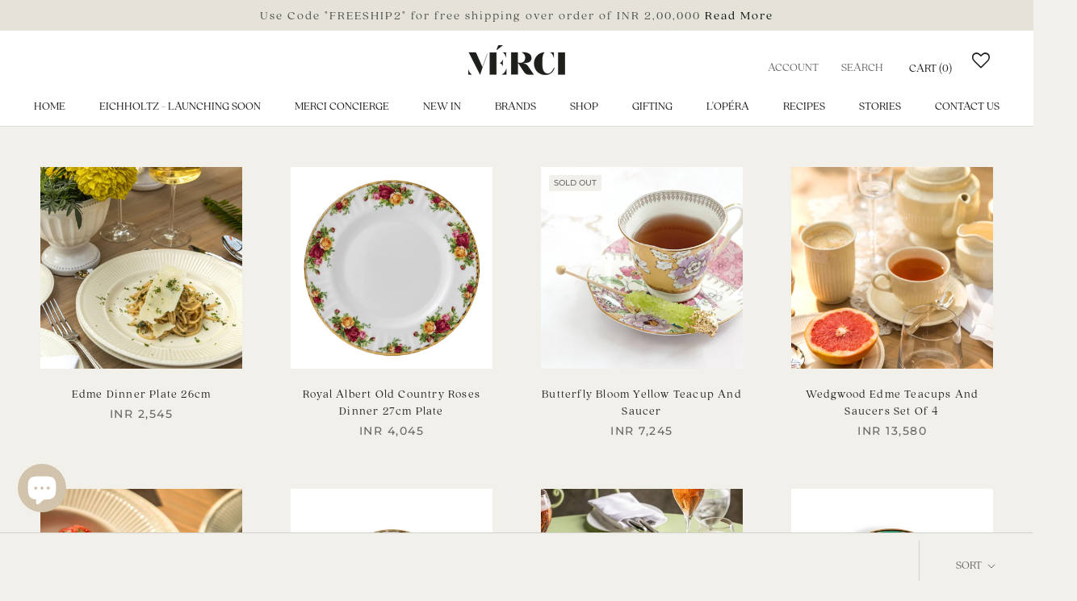

--- FILE ---
content_type: text/html; charset=utf-8
request_url: https://www.mercidehradun.com/collections/tableware
body_size: 31731
content:
<!doctype html>

<html class="no-js" lang="en">
  <head>
    <meta charset="utf-8"> 
    <meta http-equiv="X-UA-Compatible" content="IE=edge,chrome=1">
    <meta name="viewport" content="width=device-width, initial-scale=1.0, height=device-height, minimum-scale=1.0, maximum-scale=1.0">
    <meta name="theme-color" content="">

    <title>
      Tableware &ndash; Mérci Dehradun
    </title><link rel="canonical" href="https://www.mercidehradun.com/collections/tableware"><link rel="shortcut icon" href="//www.mercidehradun.com/cdn/shop/files/webbbb_27bc0cc1-ae11-4a3c-89f9-d3f51a9651e7_96x.png?v=1615988206" type="image/png"><meta property="og:type" content="website">
  <meta property="og:title" content="Tableware">
  <meta property="og:image" content="http://www.mercidehradun.com/cdn/shop/products/unnamed_28204b76-6a47-421b-a1f1-878199cbe2c7.jpg?v=1644054921">
  <meta property="og:image:secure_url" content="https://www.mercidehradun.com/cdn/shop/products/unnamed_28204b76-6a47-421b-a1f1-878199cbe2c7.jpg?v=1644054921">
  <meta property="og:image:width" content="2045">
  <meta property="og:image:height" content="2045"><meta property="og:url" content="https://www.mercidehradun.com/collections/tableware">
<meta property="og:site_name" content="Mérci Dehradun"><meta name="twitter:card" content="summary"><meta name="twitter:title" content="Tableware">
  <meta name="twitter:description" content="">
  <meta name="twitter:image" content="https://www.mercidehradun.com/cdn/shop/products/unnamed_28204b76-6a47-421b-a1f1-878199cbe2c7_600x600_crop_center.jpg?v=1644054921">
    <style>
  @font-face {
  font-family: Montserrat;
  font-weight: 500;
  font-style: normal;
  font-display: fallback;
  src: url("//www.mercidehradun.com/cdn/fonts/montserrat/montserrat_n5.07ef3781d9c78c8b93c98419da7ad4fbeebb6635.woff2") format("woff2"),
       url("//www.mercidehradun.com/cdn/fonts/montserrat/montserrat_n5.adf9b4bd8b0e4f55a0b203cdd84512667e0d5e4d.woff") format("woff");
}

  @font-face {
  font-family: "Nunito Sans";
  font-weight: 400;
  font-style: normal;
  font-display: fallback;
  src: url("//www.mercidehradun.com/cdn/fonts/nunito_sans/nunitosans_n4.0276fe080df0ca4e6a22d9cb55aed3ed5ba6b1da.woff2") format("woff2"),
       url("//www.mercidehradun.com/cdn/fonts/nunito_sans/nunitosans_n4.b4964bee2f5e7fd9c3826447e73afe2baad607b7.woff") format("woff");
}


  @font-face {
  font-family: "Nunito Sans";
  font-weight: 700;
  font-style: normal;
  font-display: fallback;
  src: url("//www.mercidehradun.com/cdn/fonts/nunito_sans/nunitosans_n7.25d963ed46da26098ebeab731e90d8802d989fa5.woff2") format("woff2"),
       url("//www.mercidehradun.com/cdn/fonts/nunito_sans/nunitosans_n7.d32e3219b3d2ec82285d3027bd673efc61a996c8.woff") format("woff");
}

  @font-face {
  font-family: "Nunito Sans";
  font-weight: 400;
  font-style: italic;
  font-display: fallback;
  src: url("//www.mercidehradun.com/cdn/fonts/nunito_sans/nunitosans_i4.6e408730afac1484cf297c30b0e67c86d17fc586.woff2") format("woff2"),
       url("//www.mercidehradun.com/cdn/fonts/nunito_sans/nunitosans_i4.c9b6dcbfa43622b39a5990002775a8381942ae38.woff") format("woff");
}

  @font-face {
  font-family: "Nunito Sans";
  font-weight: 700;
  font-style: italic;
  font-display: fallback;
  src: url("//www.mercidehradun.com/cdn/fonts/nunito_sans/nunitosans_i7.8c1124729eec046a321e2424b2acf328c2c12139.woff2") format("woff2"),
       url("//www.mercidehradun.com/cdn/fonts/nunito_sans/nunitosans_i7.af4cda04357273e0996d21184432bcb14651a64d.woff") format("woff");
}


  :root {
    --heading-font-family : Montserrat, sans-serif;
    --heading-font-weight : 500;
    --heading-font-style  : normal;

    --text-font-family : "Nunito Sans", sans-serif;
    --text-font-weight : 400;
    --text-font-style  : normal;

    --base-text-font-size   : 13px;
    --default-text-font-size: 14px;--background          : #f2f0eb;
    --background-rgb      : 242, 240, 235;
    --light-background    : #e5e2da;
    --light-background-rgb: 229, 226, 218;
    --heading-color       : #1c1b1b;
    --text-color          : #1c1b1b;
    --text-color-rgb      : 28, 27, 27;
    --text-color-light    : #6a6a6a;
    --text-color-light-rgb: 106, 106, 106;
    --link-color          : #6a6a6a;
    --link-color-rgb      : 106, 106, 106;
    --border-color        : #d2d0cc;
    --border-color-rgb    : 210, 208, 204;

    --button-background    : #1c1b1b;
    --button-background-rgb: 28, 27, 27;
    --button-text-color    : #ffffff;

    --header-background       : #ffffff;
    --header-heading-color    : #1c1b1b;
    --header-light-text-color : #6a6a6a;
    --header-border-color     : #dddddd;

    --footer-background    : #928d81;
    --footer-text-color    : #6a6a6a;
    --footer-heading-color : #1c1b1b;
    --footer-border-color  : #8c887e;

    --navigation-background      : #1c1b1b;
    --navigation-background-rgb  : 28, 27, 27;
    --navigation-text-color      : #ffffff;
    --navigation-text-color-light: rgba(255, 255, 255, 0.5);
    --navigation-border-color    : rgba(255, 255, 255, 0.25);

    --newsletter-popup-background     : #1c1b1b;
    --newsletter-popup-text-color     : #ffffff;
    --newsletter-popup-text-color-rgb : 255, 255, 255;

    --secondary-elements-background       : #1c1b1b;
    --secondary-elements-background-rgb   : 28, 27, 27;
    --secondary-elements-text-color       : #ffffff;
    --secondary-elements-text-color-light : rgba(255, 255, 255, 0.5);
    --secondary-elements-border-color     : rgba(255, 255, 255, 0.25);

    --product-sale-price-color    : #f94c43;
    --product-sale-price-color-rgb: 249, 76, 67;

    /* Products */

    --horizontal-spacing-four-products-per-row: 60px;
        --horizontal-spacing-two-products-per-row : 60px;

    --vertical-spacing-four-products-per-row: 60px;
        --vertical-spacing-two-products-per-row : 75px;

    /* Animation */
    --drawer-transition-timing: cubic-bezier(0.645, 0.045, 0.355, 1);
    --header-base-height: 80px; /* We set a default for browsers that do not support CSS variables */

    /* Cursors */
    --cursor-zoom-in-svg    : url(//www.mercidehradun.com/cdn/shop/t/65/assets/cursor-zoom-in.svg?v=64307061515110307231767765840);
    --cursor-zoom-in-2x-svg : url(//www.mercidehradun.com/cdn/shop/t/65/assets/cursor-zoom-in-2x.svg?v=168125163742752654661767765840);
  }
</style>

<script>
  // IE11 does not have support for CSS variables, so we have to polyfill them
  if (!(((window || {}).CSS || {}).supports && window.CSS.supports('(--a: 0)'))) {
    const script = document.createElement('script');
    script.type = 'text/javascript';
    script.src = 'https://cdn.jsdelivr.net/npm/css-vars-ponyfill@2';
    script.onload = function() {
      cssVars({});
    };

    document.getElementsByTagName('head')[0].appendChild(script);
  }
</script>

    <script>window.performance && window.performance.mark && window.performance.mark('shopify.content_for_header.start');</script><meta name="google-site-verification" content="ixE-pjitY6tlZXWYtzxfTpoK6Gmb2v5gxQy4ESXZ-hM">
<meta id="shopify-digital-wallet" name="shopify-digital-wallet" content="/50177474721/digital_wallets/dialog">
<meta id="in-context-paypal-metadata" data-shop-id="50177474721" data-venmo-supported="false" data-environment="production" data-locale="en_US" data-paypal-v4="true" data-currency="INR">
<link rel="alternate" type="application/atom+xml" title="Feed" href="/collections/tableware.atom" />
<link rel="next" href="/collections/tableware?page=2">
<link rel="alternate" type="application/json+oembed" href="https://www.mercidehradun.com/collections/tableware.oembed">
<script async="async" src="/checkouts/internal/preloads.js?locale=en-IN"></script>
<script id="shopify-features" type="application/json">{"accessToken":"e175aa3caefbec2ddebd98d555851864","betas":["rich-media-storefront-analytics"],"domain":"www.mercidehradun.com","predictiveSearch":true,"shopId":50177474721,"locale":"en"}</script>
<script>var Shopify = Shopify || {};
Shopify.shop = "mercidehradhun.myshopify.com";
Shopify.locale = "en";
Shopify.currency = {"active":"INR","rate":"1.0"};
Shopify.country = "IN";
Shopify.theme = {"name":"Prestige (Live) Jan 2026","id":145136353441,"schema_name":"Prestige","schema_version":"4.9.11","theme_store_id":855,"role":"main"};
Shopify.theme.handle = "null";
Shopify.theme.style = {"id":null,"handle":null};
Shopify.cdnHost = "www.mercidehradun.com/cdn";
Shopify.routes = Shopify.routes || {};
Shopify.routes.root = "/";</script>
<script type="module">!function(o){(o.Shopify=o.Shopify||{}).modules=!0}(window);</script>
<script>!function(o){function n(){var o=[];function n(){o.push(Array.prototype.slice.apply(arguments))}return n.q=o,n}var t=o.Shopify=o.Shopify||{};t.loadFeatures=n(),t.autoloadFeatures=n()}(window);</script>
<script id="shop-js-analytics" type="application/json">{"pageType":"collection"}</script>
<script defer="defer" async type="module" src="//www.mercidehradun.com/cdn/shopifycloud/shop-js/modules/v2/client.init-shop-cart-sync_BApSsMSl.en.esm.js"></script>
<script defer="defer" async type="module" src="//www.mercidehradun.com/cdn/shopifycloud/shop-js/modules/v2/chunk.common_CBoos6YZ.esm.js"></script>
<script type="module">
  await import("//www.mercidehradun.com/cdn/shopifycloud/shop-js/modules/v2/client.init-shop-cart-sync_BApSsMSl.en.esm.js");
await import("//www.mercidehradun.com/cdn/shopifycloud/shop-js/modules/v2/chunk.common_CBoos6YZ.esm.js");

  window.Shopify.SignInWithShop?.initShopCartSync?.({"fedCMEnabled":true,"windoidEnabled":true});

</script>
<script>(function() {
  var isLoaded = false;
  function asyncLoad() {
    if (isLoaded) return;
    isLoaded = true;
    var urls = ["https:\/\/wishlisthero-assets.revampco.com\/store-front\/bundle2.js?shop=mercidehradhun.myshopify.com","https:\/\/s3.ap-south-1.amazonaws.com\/media.intelliticks.com\/company\/aSBJjmHjArY68teDQ_c\/shopify\/qr-tracking.js?shop=mercidehradhun.myshopify.com","https:\/\/cdn.nfcube.com\/instafeed-fde6ed5810db91a9b4fc52e74dd653fe.js?shop=mercidehradhun.myshopify.com"];
    for (var i = 0; i < urls.length; i++) {
      var s = document.createElement('script');
      s.type = 'text/javascript';
      s.async = true;
      s.src = urls[i];
      var x = document.getElementsByTagName('script')[0];
      x.parentNode.insertBefore(s, x);
    }
  };
  if(window.attachEvent) {
    window.attachEvent('onload', asyncLoad);
  } else {
    window.addEventListener('load', asyncLoad, false);
  }
})();</script>
<script id="__st">var __st={"a":50177474721,"offset":19800,"reqid":"fb746b9c-81ea-4c5d-958d-b791ac033f47-1768876150","pageurl":"www.mercidehradun.com\/collections\/tableware","u":"0aa2ada3c02a","p":"collection","rtyp":"collection","rid":233214312609};</script>
<script>window.ShopifyPaypalV4VisibilityTracking = true;</script>
<script id="captcha-bootstrap">!function(){'use strict';const t='contact',e='account',n='new_comment',o=[[t,t],['blogs',n],['comments',n],[t,'customer']],c=[[e,'customer_login'],[e,'guest_login'],[e,'recover_customer_password'],[e,'create_customer']],r=t=>t.map((([t,e])=>`form[action*='/${t}']:not([data-nocaptcha='true']) input[name='form_type'][value='${e}']`)).join(','),a=t=>()=>t?[...document.querySelectorAll(t)].map((t=>t.form)):[];function s(){const t=[...o],e=r(t);return a(e)}const i='password',u='form_key',d=['recaptcha-v3-token','g-recaptcha-response','h-captcha-response',i],f=()=>{try{return window.sessionStorage}catch{return}},m='__shopify_v',_=t=>t.elements[u];function p(t,e,n=!1){try{const o=window.sessionStorage,c=JSON.parse(o.getItem(e)),{data:r}=function(t){const{data:e,action:n}=t;return t[m]||n?{data:e,action:n}:{data:t,action:n}}(c);for(const[e,n]of Object.entries(r))t.elements[e]&&(t.elements[e].value=n);n&&o.removeItem(e)}catch(o){console.error('form repopulation failed',{error:o})}}const l='form_type',E='cptcha';function T(t){t.dataset[E]=!0}const w=window,h=w.document,L='Shopify',v='ce_forms',y='captcha';let A=!1;((t,e)=>{const n=(g='f06e6c50-85a8-45c8-87d0-21a2b65856fe',I='https://cdn.shopify.com/shopifycloud/storefront-forms-hcaptcha/ce_storefront_forms_captcha_hcaptcha.v1.5.2.iife.js',D={infoText:'Protected by hCaptcha',privacyText:'Privacy',termsText:'Terms'},(t,e,n)=>{const o=w[L][v],c=o.bindForm;if(c)return c(t,g,e,D).then(n);var r;o.q.push([[t,g,e,D],n]),r=I,A||(h.body.append(Object.assign(h.createElement('script'),{id:'captcha-provider',async:!0,src:r})),A=!0)});var g,I,D;w[L]=w[L]||{},w[L][v]=w[L][v]||{},w[L][v].q=[],w[L][y]=w[L][y]||{},w[L][y].protect=function(t,e){n(t,void 0,e),T(t)},Object.freeze(w[L][y]),function(t,e,n,w,h,L){const[v,y,A,g]=function(t,e,n){const i=e?o:[],u=t?c:[],d=[...i,...u],f=r(d),m=r(i),_=r(d.filter((([t,e])=>n.includes(e))));return[a(f),a(m),a(_),s()]}(w,h,L),I=t=>{const e=t.target;return e instanceof HTMLFormElement?e:e&&e.form},D=t=>v().includes(t);t.addEventListener('submit',(t=>{const e=I(t);if(!e)return;const n=D(e)&&!e.dataset.hcaptchaBound&&!e.dataset.recaptchaBound,o=_(e),c=g().includes(e)&&(!o||!o.value);(n||c)&&t.preventDefault(),c&&!n&&(function(t){try{if(!f())return;!function(t){const e=f();if(!e)return;const n=_(t);if(!n)return;const o=n.value;o&&e.removeItem(o)}(t);const e=Array.from(Array(32),(()=>Math.random().toString(36)[2])).join('');!function(t,e){_(t)||t.append(Object.assign(document.createElement('input'),{type:'hidden',name:u})),t.elements[u].value=e}(t,e),function(t,e){const n=f();if(!n)return;const o=[...t.querySelectorAll(`input[type='${i}']`)].map((({name:t})=>t)),c=[...d,...o],r={};for(const[a,s]of new FormData(t).entries())c.includes(a)||(r[a]=s);n.setItem(e,JSON.stringify({[m]:1,action:t.action,data:r}))}(t,e)}catch(e){console.error('failed to persist form',e)}}(e),e.submit())}));const S=(t,e)=>{t&&!t.dataset[E]&&(n(t,e.some((e=>e===t))),T(t))};for(const o of['focusin','change'])t.addEventListener(o,(t=>{const e=I(t);D(e)&&S(e,y())}));const B=e.get('form_key'),M=e.get(l),P=B&&M;t.addEventListener('DOMContentLoaded',(()=>{const t=y();if(P)for(const e of t)e.elements[l].value===M&&p(e,B);[...new Set([...A(),...v().filter((t=>'true'===t.dataset.shopifyCaptcha))])].forEach((e=>S(e,t)))}))}(h,new URLSearchParams(w.location.search),n,t,e,['guest_login'])})(!0,!0)}();</script>
<script integrity="sha256-4kQ18oKyAcykRKYeNunJcIwy7WH5gtpwJnB7kiuLZ1E=" data-source-attribution="shopify.loadfeatures" defer="defer" src="//www.mercidehradun.com/cdn/shopifycloud/storefront/assets/storefront/load_feature-a0a9edcb.js" crossorigin="anonymous"></script>
<script data-source-attribution="shopify.dynamic_checkout.dynamic.init">var Shopify=Shopify||{};Shopify.PaymentButton=Shopify.PaymentButton||{isStorefrontPortableWallets:!0,init:function(){window.Shopify.PaymentButton.init=function(){};var t=document.createElement("script");t.src="https://www.mercidehradun.com/cdn/shopifycloud/portable-wallets/latest/portable-wallets.en.js",t.type="module",document.head.appendChild(t)}};
</script>
<script data-source-attribution="shopify.dynamic_checkout.buyer_consent">
  function portableWalletsHideBuyerConsent(e){var t=document.getElementById("shopify-buyer-consent"),n=document.getElementById("shopify-subscription-policy-button");t&&n&&(t.classList.add("hidden"),t.setAttribute("aria-hidden","true"),n.removeEventListener("click",e))}function portableWalletsShowBuyerConsent(e){var t=document.getElementById("shopify-buyer-consent"),n=document.getElementById("shopify-subscription-policy-button");t&&n&&(t.classList.remove("hidden"),t.removeAttribute("aria-hidden"),n.addEventListener("click",e))}window.Shopify?.PaymentButton&&(window.Shopify.PaymentButton.hideBuyerConsent=portableWalletsHideBuyerConsent,window.Shopify.PaymentButton.showBuyerConsent=portableWalletsShowBuyerConsent);
</script>
<script data-source-attribution="shopify.dynamic_checkout.cart.bootstrap">document.addEventListener("DOMContentLoaded",(function(){function t(){return document.querySelector("shopify-accelerated-checkout-cart, shopify-accelerated-checkout")}if(t())Shopify.PaymentButton.init();else{new MutationObserver((function(e,n){t()&&(Shopify.PaymentButton.init(),n.disconnect())})).observe(document.body,{childList:!0,subtree:!0})}}));
</script>

<script>window.performance && window.performance.mark && window.performance.mark('shopify.content_for_header.end');</script>

    <link rel="stylesheet" href="//www.mercidehradun.com/cdn/shop/t/65/assets/theme.css?v=169393547354547751501767765840">
    <link rel="stylesheet" type="text/css" href="//cdn.jsdelivr.net/npm/slick-carousel@1.8.1/slick/slick.css"/>
   
<!--     <script src="https://ajax.googleapis.com/ajax/libs/jquery/3.5.1/jquery.min.js"></script> -->

    <script
  src="https://code.jquery.com/jquery-3.5.1.min.js"
  integrity="sha256-9/aliU8dGd2tb6OSsuzixeV4y/faTqgFtohetphbbj0="
  crossorigin="anonymous"></script>
   
 <!--script src="https://gitcdn.xyz/repo/thesmart/jquery-scrollspy/0.1.3/scrollspy.js"></script-->
    
<script type="text/javascript" src="https://cdnjs.cloudflare.com/ajax/libs/slick-carousel/1.5.9/slick.min.js"></script>

    <script>// This allows to expose several variables to the global scope, to be used in scripts
      window.theme = {
        pageType: "collection",
        moneyFormat: "INR {{amount}}",
        moneyWithCurrencyFormat: "INR {{amount}}",
        productImageSize: "natural",
        searchMode: "product,article",
        showPageTransition: false,
        showElementStaggering: true,
        showImageZooming: true
      };

      window.routes = {
        rootUrl: "\/",
        cartUrl: "\/cart",
        cartAddUrl: "\/cart\/add",
        cartChangeUrl: "\/cart\/change",
        searchUrl: "\/search",
        productRecommendationsUrl: "\/recommendations\/products"
      };

      window.languages = {
        cartAddNote: "Add Order Note",
        cartEditNote: "Edit Order Note",
        productImageLoadingError: "This image could not be loaded. Please try to reload the page.",
        productFormAddToCart: "Add to cart",
        productFormUnavailable: "Unavailable",
        productFormSoldOut: "Sold Out",
        shippingEstimatorOneResult: "1 option available:",
        shippingEstimatorMoreResults: "{{count}} options available:",
        shippingEstimatorNoResults: "No shipping could be found"
      };

      window.lazySizesConfig = {
        loadHidden: false,
        hFac: 0.5,
        expFactor: 2,
        ricTimeout: 150,
        lazyClass: 'Image--lazyLoad',
        loadingClass: 'Image--lazyLoading',
        loadedClass: 'Image--lazyLoaded'
      };

      document.documentElement.className = document.documentElement.className.replace('no-js', 'js');
      document.documentElement.style.setProperty('--window-height', window.innerHeight + 'px');

      // We do a quick detection of some features (we could use Modernizr but for so little...)
      (function() {
        document.documentElement.className += ((window.CSS && window.CSS.supports('(position: sticky) or (position: -webkit-sticky)')) ? ' supports-sticky' : ' no-supports-sticky');
        document.documentElement.className += (window.matchMedia('(-moz-touch-enabled: 1), (hover: none)')).matches ? ' no-supports-hover' : ' supports-hover';
      }());
    </script>

    <script src="//www.mercidehradun.com/cdn/shop/t/65/assets/lazysizes.min.js?v=174358363404432586981767765840" async></script><script src="https://polyfill-fastly.net/v3/polyfill.min.js?unknown=polyfill&features=fetch,Element.prototype.closest,Element.prototype.remove,Element.prototype.classList,Array.prototype.includes,Array.prototype.fill,Object.assign,CustomEvent,IntersectionObserver,IntersectionObserverEntry,URL" defer></script>
    <script src="//www.mercidehradun.com/cdn/shop/t/65/assets/libs.min.js?v=26178543184394469741767765840" defer></script>
    <script src="//www.mercidehradun.com/cdn/shop/t/65/assets/theme.min.js?v=173031011232028520471767765840" defer></script>
    <script src="//www.mercidehradun.com/cdn/shop/t/65/assets/custom.js?v=183944157590872491501767765840" defer></script>

    <script>
      (function () {
        window.onpageshow = function() {
          if (window.theme.showPageTransition) {
            var pageTransition = document.querySelector('.PageTransition');

            if (pageTransition) {
              pageTransition.style.visibility = 'visible';
              pageTransition.style.opacity = '0';
            }
          }

          // When the page is loaded from the cache, we have to reload the cart content
          document.documentElement.dispatchEvent(new CustomEvent('cart:refresh', {
            bubbles: true
          }));
        };
      })();
    </script>

    


  <script type="application/ld+json">
  {
    "@context": "http://schema.org",
    "@type": "BreadcrumbList",
  "itemListElement": [{
      "@type": "ListItem",
      "position": 1,
      "name": "Translation missing: en.general.breadcrumb.home",
      "item": "https://www.mercidehradun.com"
    },{
          "@type": "ListItem",
          "position": 2,
          "name": "Tableware",
          "item": "https://www.mercidehradun.com/collections/tableware"
        }]
  }
  </script>

   
<!-- "snippets/pagefly-header.liquid" was not rendered, the associated app was uninstalled -->
 
<!-- Font icon for header icons -->
<link href="https://wishlisthero-assets.revampco.com/safe-icons/css/wishlisthero-icons.css" rel="stylesheet"/>
<!-- Style for floating buttons and others -->
<style type="text/css">
@media screen and (max-width: 641px){

.Header__Icon+.Header__Icon {
margin-left: 10px;
}
}
@media screen and (min-width: 641px){
.Header__Icon+.Header__Icon.Wlh-Header__Icon {
margin-left: 20px;
}
}.wishlisthero-floating {
        position: absolute;
          left: 5px;
        top: 5px;
        z-index: 23;
        border-radius: 100%;
    }
.wishlisthero-floating svg {
font-size:23px;
margin-top:1px;
}
    .wishlisthero-floating:hover {
        background-color: rgba(0, 0, 0, 0.05);
    }

    .wishlisthero-floating button {
        font-size: 20px !important;
        width: 40px !important;
        padding: 0.125em 0 0 !important;
    }
.MuiTypography-body2 ,.MuiTypography-body1 ,.MuiTypography-caption ,.MuiTypography-button ,.MuiTypography-h1 ,.MuiTypography-h2 ,.MuiTypography-h3 ,.MuiTypography-h4 ,.MuiTypography-h5 ,.MuiTypography-h6 ,.MuiTypography-subtitle1 ,.MuiTypography-subtitle2 ,.MuiTypography-overline , MuiButton-root{
     font-family: 'quincy-cf-light' !important;
}
.MuiTypography-h1 , .MuiTypography-h2 , .MuiTypography-h3 , .MuiTypography-h4 , .MuiTypography-h5 , .MuiTypography-h6 , .MuiButton-root, .MuiCardHeader-title a{
     font-family: 'quincy-cf-light' !important;
}
  .MuiTypography-body1{
  font-size:15px !important;
}
 .MuiButton-label{
  font-size:10px !important;

 }
 .MuiTypography-h5
  {
    font-size:20px !important;

  }
      .MuiButton-root
  {
    height:30px !important;
 
  }
  
  

    /****************************************************************************************/
    /* For some theme shared view need some spacing */
#wishlisthero-product-page-button-container{
  margin-top: 20px;
}    /*
    #wishlist-hero-shared-list-view {
  margin-top: 15px;
  margin-bottom: 15px;
}
#wishlist-hero-shared-list-view h1 {
  padding-left: 5px;
}

#wishlisthero-product-page-button-container{
  padding-top: 15px;
}
*/
    /****************************************************************************************/
    /* #wishlisthero-product-page-button-container button {
  padding-left: 1px !important;
} */
    /****************************************************************************************/
    /* Customize the indicator when wishlist has items AND the normal indicator not working */
    span.wishlist-hero-items-count {
       right: -4px;
       margin-top: 2px;
   }

   @media(min-width:760px){
    span.wishlist-hero-items-count {
       margin-top: 0px;
   }
   }
/*span.wishlist-hero-items-count {
  position: absolute;
  top: 2px;
  right: -2px;
  width: 10px;
  height: 10px;
  background-color: #eee; 
  background-color: #1c1b1b;
    border-radius: 100%;
    border: 1px solid white;
    box-sizing: border-box;
} */
.MuiCardMedia-root{
padding-top:120% !important; 
}
</style>
<script>window.wishlisthero_cartDotClasses=['Header__CartDot', 'is-visible'];</script>
<script>window.wishlisthero_buttonProdPageClasses=['Button','Button--secondary','Button--full'];</script>
<script>window.wishlisthero_buttonProdPageFontSize='auto';</script>
 <script type='text/javascript'>try{
   window.WishListHero_setting = {"ButtonColor":"#2f2e2d","IconColor":"rgba(255, 255, 255, 1)","IconType":"Heart","ButtonTextBeforeAdding":"ADD TO WISHLIST","ButtonTextAfterAdding":"ADDED TO WISHLIST","AnimationAfterAddition":"None","ButtonTextAddToCart":"ADD TO CART","ButtonTextAddAllToCart":"ADD ALL TO CART","ButtonTextRemoveAllToCart":"REMOVE ALL FROM WISHLIST","AddedProductNotificationText":"Product added to wishlist successfully","AddedProductToCartNotificationText":"Product added to cart successfully","ViewCartLinkText":"View Cart","SharePopup_TitleText":"Share My wishlist","SharePopup_shareBtnText":"Share","SharePopup_shareHederText":"Share on Social Networks","SharePopup_shareCopyText":"Or copy Wishlist link to share","SharePopup_shareCancelBtnText":"cancel","SharePopup_shareCopyBtnText":"copy","SendEMailPopup_BtnText":"send email","SendEMailPopup_FromText":"From Name","SendEMailPopup_ToText":"To email","SendEMailPopup_BodyText":"Body","SendEMailPopup_SendBtnText":"send","SendEMailPopup_TitleText":"Send My Wislist via Email","AddProductMessageText":"Are you sure you want to add all items to cart ?","RemoveProductMessageText":"Are you sure you want to remove this item from your wishlist ?","RemoveAllProductMessageText":"Are you sure you want to remove all items from your wishlist ?","RemovedProductNotificationText":"Product removed from wishlist successfully","AddAllOutOfStockProductNotificationText":"There seems to have been an issue adding items to cart, please try again later","RemovePopupOkText":"ok","RemovePopup_HeaderText":"ARE YOU SURE?","ViewWishlistText":"View wishlist","EmptyWishlistText":"there are no items in this wishlist","BuyNowButtonText":"Buy Now","BuyNowButtonColor":"rgb(144, 86, 162)","BuyNowTextButtonColor":"rgb(255, 255, 255)","Wishlist_Title":"My Wishlist","WishlistHeaderTitleAlignment":"Left","WishlistProductImageSize":"Normal","PriceColor":"rgb(0, 122, 206)","HeaderFontSize":"30","PriceFontSize":"18","ProductNameFontSize":"16","LaunchPointType":"header_menu","DisplayWishlistAs":"popup_window","DisplayButtonAs":"button_with_icon","PopupSize":"md","HideAddToCartButton":false,"NoRedirectAfterAddToCart":false,"DisableGuestCustomer":false,"LoginPopupContent":"Please login to save your wishlist across devices.","LoginPopupLoginBtnText":"Login","LoginPopupContentFontSize":"20","NotificationPopupPosition":"right","WishlistButtonTextColor":"rgba(255, 255, 255, 1)","EnableRemoveFromWishlistAfterAddButtonText":"REMOVE FROM WISHLIST","_id":"60460d1b97cbfb0413ed114c","EnableCollection":false,"EnableShare":true,"RemovePowerBy":false,"EnableFBPixel":false,"DisapleApp":false,"FloatPointPossition":"left","HeartStateToggle":true,"HeaderMenuItemsIndicator":true,"EnableRemoveFromWishlistAfterAdd":true,"CollectionViewAddedToWishlistIconBackgroundColor":"rgba(255, 255, 255, 0)","CollectionViewAddedToWishlistIconColor":"rgb(144, 86, 162)","CollectionViewIconBackgroundColor":"rgba(255, 255, 255, 0)","CollectionViewIconColor":"#1c1b1b","CollectionViewIconPlacment":"Left","Shop":"mercidehradhun.myshopify.com","shop":"mercidehradhun.myshopify.com","Status":"Active","Plan":"FREE"};  
  }catch(e){ console.error('Error loading config',e); } </script><script src="https://cdn.shopify.com/extensions/e4b3a77b-20c9-4161-b1bb-deb87046128d/inbox-1253/assets/inbox-chat-loader.js" type="text/javascript" defer="defer"></script>
<link href="https://monorail-edge.shopifysvc.com" rel="dns-prefetch">
<script>(function(){if ("sendBeacon" in navigator && "performance" in window) {try {var session_token_from_headers = performance.getEntriesByType('navigation')[0].serverTiming.find(x => x.name == '_s').description;} catch {var session_token_from_headers = undefined;}var session_cookie_matches = document.cookie.match(/_shopify_s=([^;]*)/);var session_token_from_cookie = session_cookie_matches && session_cookie_matches.length === 2 ? session_cookie_matches[1] : "";var session_token = session_token_from_headers || session_token_from_cookie || "";function handle_abandonment_event(e) {var entries = performance.getEntries().filter(function(entry) {return /monorail-edge.shopifysvc.com/.test(entry.name);});if (!window.abandonment_tracked && entries.length === 0) {window.abandonment_tracked = true;var currentMs = Date.now();var navigation_start = performance.timing.navigationStart;var payload = {shop_id: 50177474721,url: window.location.href,navigation_start,duration: currentMs - navigation_start,session_token,page_type: "collection"};window.navigator.sendBeacon("https://monorail-edge.shopifysvc.com/v1/produce", JSON.stringify({schema_id: "online_store_buyer_site_abandonment/1.1",payload: payload,metadata: {event_created_at_ms: currentMs,event_sent_at_ms: currentMs}}));}}window.addEventListener('pagehide', handle_abandonment_event);}}());</script>
<script id="web-pixels-manager-setup">(function e(e,d,r,n,o){if(void 0===o&&(o={}),!Boolean(null===(a=null===(i=window.Shopify)||void 0===i?void 0:i.analytics)||void 0===a?void 0:a.replayQueue)){var i,a;window.Shopify=window.Shopify||{};var t=window.Shopify;t.analytics=t.analytics||{};var s=t.analytics;s.replayQueue=[],s.publish=function(e,d,r){return s.replayQueue.push([e,d,r]),!0};try{self.performance.mark("wpm:start")}catch(e){}var l=function(){var e={modern:/Edge?\/(1{2}[4-9]|1[2-9]\d|[2-9]\d{2}|\d{4,})\.\d+(\.\d+|)|Firefox\/(1{2}[4-9]|1[2-9]\d|[2-9]\d{2}|\d{4,})\.\d+(\.\d+|)|Chrom(ium|e)\/(9{2}|\d{3,})\.\d+(\.\d+|)|(Maci|X1{2}).+ Version\/(15\.\d+|(1[6-9]|[2-9]\d|\d{3,})\.\d+)([,.]\d+|)( \(\w+\)|)( Mobile\/\w+|) Safari\/|Chrome.+OPR\/(9{2}|\d{3,})\.\d+\.\d+|(CPU[ +]OS|iPhone[ +]OS|CPU[ +]iPhone|CPU IPhone OS|CPU iPad OS)[ +]+(15[._]\d+|(1[6-9]|[2-9]\d|\d{3,})[._]\d+)([._]\d+|)|Android:?[ /-](13[3-9]|1[4-9]\d|[2-9]\d{2}|\d{4,})(\.\d+|)(\.\d+|)|Android.+Firefox\/(13[5-9]|1[4-9]\d|[2-9]\d{2}|\d{4,})\.\d+(\.\d+|)|Android.+Chrom(ium|e)\/(13[3-9]|1[4-9]\d|[2-9]\d{2}|\d{4,})\.\d+(\.\d+|)|SamsungBrowser\/([2-9]\d|\d{3,})\.\d+/,legacy:/Edge?\/(1[6-9]|[2-9]\d|\d{3,})\.\d+(\.\d+|)|Firefox\/(5[4-9]|[6-9]\d|\d{3,})\.\d+(\.\d+|)|Chrom(ium|e)\/(5[1-9]|[6-9]\d|\d{3,})\.\d+(\.\d+|)([\d.]+$|.*Safari\/(?![\d.]+ Edge\/[\d.]+$))|(Maci|X1{2}).+ Version\/(10\.\d+|(1[1-9]|[2-9]\d|\d{3,})\.\d+)([,.]\d+|)( \(\w+\)|)( Mobile\/\w+|) Safari\/|Chrome.+OPR\/(3[89]|[4-9]\d|\d{3,})\.\d+\.\d+|(CPU[ +]OS|iPhone[ +]OS|CPU[ +]iPhone|CPU IPhone OS|CPU iPad OS)[ +]+(10[._]\d+|(1[1-9]|[2-9]\d|\d{3,})[._]\d+)([._]\d+|)|Android:?[ /-](13[3-9]|1[4-9]\d|[2-9]\d{2}|\d{4,})(\.\d+|)(\.\d+|)|Mobile Safari.+OPR\/([89]\d|\d{3,})\.\d+\.\d+|Android.+Firefox\/(13[5-9]|1[4-9]\d|[2-9]\d{2}|\d{4,})\.\d+(\.\d+|)|Android.+Chrom(ium|e)\/(13[3-9]|1[4-9]\d|[2-9]\d{2}|\d{4,})\.\d+(\.\d+|)|Android.+(UC? ?Browser|UCWEB|U3)[ /]?(15\.([5-9]|\d{2,})|(1[6-9]|[2-9]\d|\d{3,})\.\d+)\.\d+|SamsungBrowser\/(5\.\d+|([6-9]|\d{2,})\.\d+)|Android.+MQ{2}Browser\/(14(\.(9|\d{2,})|)|(1[5-9]|[2-9]\d|\d{3,})(\.\d+|))(\.\d+|)|K[Aa][Ii]OS\/(3\.\d+|([4-9]|\d{2,})\.\d+)(\.\d+|)/},d=e.modern,r=e.legacy,n=navigator.userAgent;return n.match(d)?"modern":n.match(r)?"legacy":"unknown"}(),u="modern"===l?"modern":"legacy",c=(null!=n?n:{modern:"",legacy:""})[u],f=function(e){return[e.baseUrl,"/wpm","/b",e.hashVersion,"modern"===e.buildTarget?"m":"l",".js"].join("")}({baseUrl:d,hashVersion:r,buildTarget:u}),m=function(e){var d=e.version,r=e.bundleTarget,n=e.surface,o=e.pageUrl,i=e.monorailEndpoint;return{emit:function(e){var a=e.status,t=e.errorMsg,s=(new Date).getTime(),l=JSON.stringify({metadata:{event_sent_at_ms:s},events:[{schema_id:"web_pixels_manager_load/3.1",payload:{version:d,bundle_target:r,page_url:o,status:a,surface:n,error_msg:t},metadata:{event_created_at_ms:s}}]});if(!i)return console&&console.warn&&console.warn("[Web Pixels Manager] No Monorail endpoint provided, skipping logging."),!1;try{return self.navigator.sendBeacon.bind(self.navigator)(i,l)}catch(e){}var u=new XMLHttpRequest;try{return u.open("POST",i,!0),u.setRequestHeader("Content-Type","text/plain"),u.send(l),!0}catch(e){return console&&console.warn&&console.warn("[Web Pixels Manager] Got an unhandled error while logging to Monorail."),!1}}}}({version:r,bundleTarget:l,surface:e.surface,pageUrl:self.location.href,monorailEndpoint:e.monorailEndpoint});try{o.browserTarget=l,function(e){var d=e.src,r=e.async,n=void 0===r||r,o=e.onload,i=e.onerror,a=e.sri,t=e.scriptDataAttributes,s=void 0===t?{}:t,l=document.createElement("script"),u=document.querySelector("head"),c=document.querySelector("body");if(l.async=n,l.src=d,a&&(l.integrity=a,l.crossOrigin="anonymous"),s)for(var f in s)if(Object.prototype.hasOwnProperty.call(s,f))try{l.dataset[f]=s[f]}catch(e){}if(o&&l.addEventListener("load",o),i&&l.addEventListener("error",i),u)u.appendChild(l);else{if(!c)throw new Error("Did not find a head or body element to append the script");c.appendChild(l)}}({src:f,async:!0,onload:function(){if(!function(){var e,d;return Boolean(null===(d=null===(e=window.Shopify)||void 0===e?void 0:e.analytics)||void 0===d?void 0:d.initialized)}()){var d=window.webPixelsManager.init(e)||void 0;if(d){var r=window.Shopify.analytics;r.replayQueue.forEach((function(e){var r=e[0],n=e[1],o=e[2];d.publishCustomEvent(r,n,o)})),r.replayQueue=[],r.publish=d.publishCustomEvent,r.visitor=d.visitor,r.initialized=!0}}},onerror:function(){return m.emit({status:"failed",errorMsg:"".concat(f," has failed to load")})},sri:function(e){var d=/^sha384-[A-Za-z0-9+/=]+$/;return"string"==typeof e&&d.test(e)}(c)?c:"",scriptDataAttributes:o}),m.emit({status:"loading"})}catch(e){m.emit({status:"failed",errorMsg:(null==e?void 0:e.message)||"Unknown error"})}}})({shopId: 50177474721,storefrontBaseUrl: "https://www.mercidehradun.com",extensionsBaseUrl: "https://extensions.shopifycdn.com/cdn/shopifycloud/web-pixels-manager",monorailEndpoint: "https://monorail-edge.shopifysvc.com/unstable/produce_batch",surface: "storefront-renderer",enabledBetaFlags: ["2dca8a86"],webPixelsConfigList: [{"id":"1119223969","configuration":"{\"pixel_id\":\"1320360108570926\",\"pixel_type\":\"facebook_pixel\"}","eventPayloadVersion":"v1","runtimeContext":"OPEN","scriptVersion":"ca16bc87fe92b6042fbaa3acc2fbdaa6","type":"APP","apiClientId":2329312,"privacyPurposes":["ANALYTICS","MARKETING","SALE_OF_DATA"],"dataSharingAdjustments":{"protectedCustomerApprovalScopes":["read_customer_address","read_customer_email","read_customer_name","read_customer_personal_data","read_customer_phone"]}},{"id":"510460065","configuration":"{\"config\":\"{\\\"pixel_id\\\":\\\"G-539Z1X53W9\\\",\\\"google_tag_ids\\\":[\\\"G-539Z1X53W9\\\",\\\"AW-11232736375\\\",\\\"GT-PZV2K9C\\\"],\\\"target_country\\\":\\\"IN\\\",\\\"gtag_events\\\":[{\\\"type\\\":\\\"begin_checkout\\\",\\\"action_label\\\":[\\\"G-539Z1X53W9\\\",\\\"AW-11232736375\\\/XDtrCOHzvLAYEPfol-wp\\\"]},{\\\"type\\\":\\\"search\\\",\\\"action_label\\\":[\\\"G-539Z1X53W9\\\",\\\"AW-11232736375\\\/itnBCNvzvLAYEPfol-wp\\\"]},{\\\"type\\\":\\\"view_item\\\",\\\"action_label\\\":[\\\"G-539Z1X53W9\\\",\\\"AW-11232736375\\\/SCb_CNjzvLAYEPfol-wp\\\",\\\"MC-3G0F8HMHF6\\\"]},{\\\"type\\\":\\\"purchase\\\",\\\"action_label\\\":[\\\"G-539Z1X53W9\\\",\\\"AW-11232736375\\\/KjmzCNLzvLAYEPfol-wp\\\",\\\"MC-3G0F8HMHF6\\\"]},{\\\"type\\\":\\\"page_view\\\",\\\"action_label\\\":[\\\"G-539Z1X53W9\\\",\\\"AW-11232736375\\\/Wl65CNXzvLAYEPfol-wp\\\",\\\"MC-3G0F8HMHF6\\\"]},{\\\"type\\\":\\\"add_payment_info\\\",\\\"action_label\\\":[\\\"G-539Z1X53W9\\\",\\\"AW-11232736375\\\/fYsrCOTzvLAYEPfol-wp\\\"]},{\\\"type\\\":\\\"add_to_cart\\\",\\\"action_label\\\":[\\\"G-539Z1X53W9\\\",\\\"AW-11232736375\\\/Y3cICN7zvLAYEPfol-wp\\\"]}],\\\"enable_monitoring_mode\\\":false}\"}","eventPayloadVersion":"v1","runtimeContext":"OPEN","scriptVersion":"b2a88bafab3e21179ed38636efcd8a93","type":"APP","apiClientId":1780363,"privacyPurposes":[],"dataSharingAdjustments":{"protectedCustomerApprovalScopes":["read_customer_address","read_customer_email","read_customer_name","read_customer_personal_data","read_customer_phone"]}},{"id":"93094049","eventPayloadVersion":"v1","runtimeContext":"LAX","scriptVersion":"1","type":"CUSTOM","privacyPurposes":["ANALYTICS"],"name":"Google Analytics tag (migrated)"},{"id":"shopify-app-pixel","configuration":"{}","eventPayloadVersion":"v1","runtimeContext":"STRICT","scriptVersion":"0450","apiClientId":"shopify-pixel","type":"APP","privacyPurposes":["ANALYTICS","MARKETING"]},{"id":"shopify-custom-pixel","eventPayloadVersion":"v1","runtimeContext":"LAX","scriptVersion":"0450","apiClientId":"shopify-pixel","type":"CUSTOM","privacyPurposes":["ANALYTICS","MARKETING"]}],isMerchantRequest: false,initData: {"shop":{"name":"Mérci Dehradun","paymentSettings":{"currencyCode":"INR"},"myshopifyDomain":"mercidehradhun.myshopify.com","countryCode":"IN","storefrontUrl":"https:\/\/www.mercidehradun.com"},"customer":null,"cart":null,"checkout":null,"productVariants":[],"purchasingCompany":null},},"https://www.mercidehradun.com/cdn","fcfee988w5aeb613cpc8e4bc33m6693e112",{"modern":"","legacy":""},{"shopId":"50177474721","storefrontBaseUrl":"https:\/\/www.mercidehradun.com","extensionBaseUrl":"https:\/\/extensions.shopifycdn.com\/cdn\/shopifycloud\/web-pixels-manager","surface":"storefront-renderer","enabledBetaFlags":"[\"2dca8a86\"]","isMerchantRequest":"false","hashVersion":"fcfee988w5aeb613cpc8e4bc33m6693e112","publish":"custom","events":"[[\"page_viewed\",{}],[\"collection_viewed\",{\"collection\":{\"id\":\"233214312609\",\"title\":\"Tableware\",\"productVariants\":[{\"price\":{\"amount\":2545.0,\"currencyCode\":\"INR\"},\"product\":{\"title\":\"Edme Dinner Plate 26cm\",\"vendor\":\"MerciDehradhun\",\"id\":\"5791409045665\",\"untranslatedTitle\":\"Edme Dinner Plate 26cm\",\"url\":\"\/products\/wedgwood-india-edme-dinner-plate-26cm-mww-50220701076\",\"type\":\"\"},\"id\":\"36718824423585\",\"image\":{\"src\":\"\/\/www.mercidehradun.com\/cdn\/shop\/products\/unnamed_28204b76-6a47-421b-a1f1-878199cbe2c7.jpg?v=1644054921\"},\"sku\":\"MWW-50220701076\",\"title\":\"Default Title\",\"untranslatedTitle\":\"Default Title\"},{\"price\":{\"amount\":4045.0,\"currencyCode\":\"INR\"},\"product\":{\"title\":\"Royal Albert Old Country Roses Dinner 27cm Plate\",\"vendor\":\"MerciDehradhun\",\"id\":\"7280176332961\",\"untranslatedTitle\":\"Royal Albert Old Country Roses Dinner 27cm Plate\",\"url\":\"\/products\/royal-albert-old-country-roses-dinner-plate\",\"type\":\"Dinnerware\"},\"id\":\"41642443702433\",\"image\":{\"src\":\"\/\/www.mercidehradun.com\/cdn\/shop\/products\/Resource_WedgwoodAmericas_IOLCOR00100.jpg?v=1659357208\"},\"sku\":\"MRA-IOLCOR00100\",\"title\":\"Default Title\",\"untranslatedTitle\":\"Default Title\"},{\"price\":{\"amount\":7245.0,\"currencyCode\":\"INR\"},\"product\":{\"title\":\"Butterfly Bloom Yellow Teacup and Saucer\",\"vendor\":\"MerciDehradhun\",\"id\":\"5791411273889\",\"untranslatedTitle\":\"Butterfly Bloom Yellow Teacup and Saucer\",\"url\":\"\/products\/butterfly-bloom-yellow-teacup-and-saucer\",\"type\":\"\"},\"id\":\"36718828748961\",\"image\":{\"src\":\"\/\/www.mercidehradun.com\/cdn\/shop\/products\/5C107800044_WedgwoodEMEA_03_butterfly-bloom-teacup-and-saucer-yellow.jpg?v=1617872691\"},\"sku\":\"MWW-5C107800045\",\"title\":\"Default Title\",\"untranslatedTitle\":\"Default Title\"},{\"price\":{\"amount\":13580.0,\"currencyCode\":\"INR\"},\"product\":{\"title\":\"Wedgwood Edme Teacups And Saucers Set of 4\",\"vendor\":\"MerciDehradhun\",\"id\":\"5791409209505\",\"untranslatedTitle\":\"Wedgwood Edme Teacups And Saucers Set of 4\",\"url\":\"\/products\/wedgwood-india-edme-teacup-and-saucer-large-mww-50220705054\",\"type\":\"Coffee \u0026 Tea Cups\"},\"id\":\"36718824587425\",\"image\":{\"src\":\"\/\/www.mercidehradun.com\/cdn\/shop\/products\/Edme_2.2_58190ae9-8864-4cdd-bdff-4e5b3ae732c6.jpg?v=1644058747\"},\"sku\":\"MWW-1058032S4\",\"title\":\"Default Title\",\"untranslatedTitle\":\"Default Title\"},{\"price\":{\"amount\":2545.0,\"currencyCode\":\"INR\"},\"product\":{\"title\":\"Edme Soup Plate 23cm\",\"vendor\":\"MerciDehradhun\",\"id\":\"5791409176737\",\"untranslatedTitle\":\"Edme Soup Plate 23cm\",\"url\":\"\/products\/wedgwood-india-edme-soup-plate-23cm-mww-50220701085\",\"type\":\"\"},\"id\":\"36718824554657\",\"image\":{\"src\":\"\/\/www.mercidehradun.com\/cdn\/shop\/products\/Edme_5.2.jpg?v=1644054740\"},\"sku\":\"MWW-50220701085\",\"title\":\"Default Title\",\"untranslatedTitle\":\"Default Title\"},{\"price\":{\"amount\":2645.0,\"currencyCode\":\"INR\"},\"product\":{\"title\":\"Royal Albert Old Country Roses Bread and Butter Plate\",\"vendor\":\"MerciDehradhun\",\"id\":\"7832182358177\",\"untranslatedTitle\":\"Royal Albert Old Country Roses Bread and Butter Plate\",\"url\":\"\/products\/royal-albert-old-country-roses-bread-and-butter-plate\",\"type\":\"\"},\"id\":\"43598502592673\",\"image\":{\"src\":\"\/\/www.mercidehradun.com\/cdn\/shop\/files\/resource_wedgwoodemea_iolcor00103.jpg?v=1703243613\"},\"sku\":\"MRA-IOLCOR00093\",\"title\":\"Default Title\",\"untranslatedTitle\":\"Default Title\"},{\"price\":{\"amount\":7495.0,\"currencyCode\":\"INR\"},\"product\":{\"title\":\"Mythical Creatures Salad Plate\",\"vendor\":\"MerciDehradhun\",\"id\":\"7470675591329\",\"untranslatedTitle\":\"Mythical Creatures Salad Plate\",\"url\":\"\/products\/mythical-creatures-salad-plate\",\"type\":\"\"},\"id\":\"42313460187297\",\"image\":{\"src\":\"\/\/www.mercidehradun.com\/cdn\/shop\/products\/IMG_0096.jpg?v=1659162910\"},\"sku\":\"MWW-40015250\",\"title\":\"Default Title\",\"untranslatedTitle\":\"Default Title\"},{\"price\":{\"amount\":5495.0,\"currencyCode\":\"INR\"},\"product\":{\"title\":\"Wonderlust Emerald Forest Plate\",\"vendor\":\"Mercidehradun\",\"id\":\"7465417834657\",\"untranslatedTitle\":\"Wonderlust Emerald Forest Plate\",\"url\":\"\/products\/wonderlust-emerald-forest-plate\",\"type\":\"\"},\"id\":\"42287762735265\",\"image\":{\"src\":\"\/\/www.mercidehradun.com\/cdn\/shop\/products\/Resource_WedgwoodEMEA_1057264.jpg?v=1658566994\"},\"sku\":\"MWW-1057264\",\"title\":\"Default Title\",\"untranslatedTitle\":\"Default Title\"},{\"price\":{\"amount\":2295.0,\"currencyCode\":\"INR\"},\"product\":{\"title\":\"Edme Side Plate 23cm\",\"vendor\":\"MerciDehradhun\",\"id\":\"6854178013345\",\"untranslatedTitle\":\"Edme Side Plate 23cm\",\"url\":\"\/products\/edme-side-plate-23cm\",\"type\":\"Plate\"},\"id\":\"40352767934625\",\"image\":{\"src\":\"\/\/www.mercidehradun.com\/cdn\/shop\/products\/MWW-50220701076_2_fded525a-71b2-43f6-a7d4-da183181e380.jpg?v=1644054649\"},\"sku\":\"MWW-50220701077\",\"title\":\"Default Title\",\"untranslatedTitle\":\"Default Title\"},{\"price\":{\"amount\":8395.0,\"currencyCode\":\"INR\"},\"product\":{\"title\":\"Mythical Creatures Dinner Plate 27cm\",\"vendor\":\"MerciDehradhun\",\"id\":\"5791409438881\",\"untranslatedTitle\":\"Mythical Creatures Dinner Plate 27cm\",\"url\":\"\/products\/wedgwood-india-mythical-creatures-dinner-plate-27cm-mww-40003128\",\"type\":\"\"},\"id\":\"36718824849569\",\"image\":{\"src\":\"\/\/www.mercidehradun.com\/cdn\/shop\/products\/308357245_531756865619908_5159459425330017065_n.jpg?v=1665484944\"},\"sku\":\"MWW-40015249\",\"title\":\"Default Title\",\"untranslatedTitle\":\"Default Title\"},{\"price\":{\"amount\":17580.0,\"currencyCode\":\"INR\"},\"product\":{\"title\":\"Edme Set of Four Consomme Cup \u0026 Saucers\",\"vendor\":\"MerciDehradhun\",\"id\":\"7704825954465\",\"untranslatedTitle\":\"Edme Set of Four Consomme Cup \u0026 Saucers\",\"url\":\"\/products\/edme-set-of-four-consomme-cup-saucers\",\"type\":\"\"},\"id\":\"43033701580961\",\"image\":{\"src\":\"\/\/www.mercidehradun.com\/cdn\/shop\/files\/resource_wedgwoodemea_50220705051_1_0b1403b2-8263-4740-a2f4-193b1dbeea10.jpg?v=1684745971\"},\"sku\":\"MWW-50220705051\",\"title\":\"Default Title\",\"untranslatedTitle\":\"Default Title\"},{\"price\":{\"amount\":5895.0,\"currencyCode\":\"INR\"},\"product\":{\"title\":\"Wonderlust Rococo Flowers Bowl\",\"vendor\":\"Mercidehradun\",\"id\":\"7490517139617\",\"untranslatedTitle\":\"Wonderlust Rococo Flowers Bowl\",\"url\":\"\/products\/wonderlust-rococo-flowers-bowl\",\"type\":\"\"},\"id\":\"42370659549345\",\"image\":{\"src\":\"\/\/www.mercidehradun.com\/cdn\/shop\/products\/Resource_WedgwoodAmericas_40023902.jpg?v=1660306054\"},\"sku\":\"MWW-40023902\",\"title\":\"Default Title\",\"untranslatedTitle\":\"Default Title\"},{\"price\":{\"amount\":3245.0,\"currencyCode\":\"INR\"},\"product\":{\"title\":\"Royal Albert Old Country Roses Montrose Mug\",\"vendor\":\"MerciDehradhun\",\"id\":\"7490426306721\",\"untranslatedTitle\":\"Royal Albert Old Country Roses Montrose Mug\",\"url\":\"\/products\/royal-albert-old-country-roses-montrose-mug\",\"type\":\"Mugs\"},\"id\":\"42370330755233\",\"image\":{\"src\":\"\/\/www.mercidehradun.com\/cdn\/shop\/products\/Resource_WedgwoodEMEA_IOLCOR00042.jpg?v=1660300570\"},\"sku\":\"MRA-IOLCOR00042\",\"title\":\"Default Title\",\"untranslatedTitle\":\"Default Title\"},{\"price\":{\"amount\":5895.0,\"currencyCode\":\"INR\"},\"product\":{\"title\":\"Wonderlust Camellia Bowl 11cm\",\"vendor\":\"Mercidehradun\",\"id\":\"7487504089249\",\"untranslatedTitle\":\"Wonderlust Camellia Bowl 11cm\",\"url\":\"\/products\/wonderlust-camellia-bowl-11cm\",\"type\":\"\"},\"id\":\"42361712509089\",\"image\":{\"src\":\"\/\/www.mercidehradun.com\/cdn\/shop\/products\/Resource_WedgwoodEMEA_40023901.jpg?v=1660131697\"},\"sku\":\"MWW-40023901\",\"title\":\"Default Title\",\"untranslatedTitle\":\"Default Title\"},{\"price\":{\"amount\":6595.0,\"currencyCode\":\"INR\"},\"product\":{\"title\":\"Wild Strawberry White Teacup \u0026 Saucer Set\",\"vendor\":\"MerciDehradhun\",\"id\":\"7482687324321\",\"untranslatedTitle\":\"Wild Strawberry White Teacup \u0026 Saucer Set\",\"url\":\"\/products\/wild-strawberry-white-teacup-saucer-set\",\"type\":\"teacup and saucer\"},\"id\":\"42343795622049\",\"image\":{\"src\":\"\/\/www.mercidehradun.com\/cdn\/shop\/products\/547-10010-40029579_ALT02.jpg?v=1666084736\"},\"sku\":\"MWW-40029579\",\"title\":\"Default Title\",\"untranslatedTitle\":\"Default Title\"},{\"price\":{\"amount\":24495.0,\"currencyCode\":\"INR\"},\"product\":{\"title\":\"Mythical Creatures Salad \/ Fruit Bowl 25cm\",\"vendor\":\"MerciDehradhun\",\"id\":\"7470685094049\",\"untranslatedTitle\":\"Mythical Creatures Salad \/ Fruit Bowl 25cm\",\"url\":\"\/products\/mythical-creatures-salad-fruit-bowl-25cm\",\"type\":\"Bowl\"},\"id\":\"42313475850401\",\"image\":{\"src\":\"\/\/www.mercidehradun.com\/cdn\/shop\/products\/123_79b9c16f-ab28-42ce-ac61-290647eeed53.jpg?v=1668582619\"},\"sku\":\"MWW-40012098\",\"title\":\"Default Title\",\"untranslatedTitle\":\"Default Title\"},{\"price\":{\"amount\":21945.0,\"currencyCode\":\"INR\"},\"product\":{\"title\":\"Mythical Creatures Oval Platter\",\"vendor\":\"MerciDehradhun\",\"id\":\"7470531772577\",\"untranslatedTitle\":\"Mythical Creatures Oval Platter\",\"url\":\"\/products\/mythical-creatures-oval-dish-39cm\",\"type\":\"oval dish\"},\"id\":\"42313060188321\",\"image\":{\"src\":\"\/\/www.mercidehradun.com\/cdn\/shop\/products\/oval_new_1.jpg?v=1668582145\"},\"sku\":\"MWW-40012105\",\"title\":\"Default Title\",\"untranslatedTitle\":\"Default Title\"},{\"price\":{\"amount\":3295.0,\"currencyCode\":\"INR\"},\"product\":{\"title\":\"Royal Albert Old Country Roses Side Plate 20cm\",\"vendor\":\"MerciDehradhun\",\"id\":\"7466163863713\",\"untranslatedTitle\":\"Royal Albert Old Country Roses Side Plate 20cm\",\"url\":\"\/products\/royal-albert-old-country-roses-side-plate-20cm\",\"type\":\"Dinnerware\"},\"id\":\"42291982663841\",\"image\":{\"src\":\"\/\/www.mercidehradun.com\/cdn\/shop\/products\/Resource_WedgwoodEMEA_IOLCOR00102.jpg?v=1659358235\"},\"sku\":\"MRA-IOLCOR00102\",\"title\":\"Default Title\",\"untranslatedTitle\":\"Default Title\"},{\"price\":{\"amount\":5495.0,\"currencyCode\":\"INR\"},\"product\":{\"title\":\"Wonderlust Pink Lotus Plate\",\"vendor\":\"Mercidehradun\",\"id\":\"7465418850465\",\"untranslatedTitle\":\"Wonderlust Pink Lotus Plate\",\"url\":\"\/products\/wonderlust-pink-lotus-plate\",\"type\":\"\"},\"id\":\"42287763783841\",\"image\":{\"src\":\"\/\/www.mercidehradun.com\/cdn\/shop\/products\/Resource_WedgwoodEMEA_1057260.jpg?v=1658567297\"},\"sku\":\"MWW-1057260\",\"title\":\"Default Title\",\"untranslatedTitle\":\"Default Title\"},{\"price\":{\"amount\":8595.0,\"currencyCode\":\"INR\"},\"product\":{\"title\":\"Royal Albert Old Country Roses Sandwich 17cm Tray\",\"vendor\":\"MerciDehradhun\",\"id\":\"7280186753185\",\"untranslatedTitle\":\"Royal Albert Old Country Roses Sandwich 17cm Tray\",\"url\":\"\/products\/royal-albert-old-country-roses-sandwich-tray\",\"type\":\"Dinnerware\"},\"id\":\"41642465886369\",\"image\":{\"src\":\"\/\/www.mercidehradun.com\/cdn\/shop\/products\/Resource_WedgwoodAmericas_IOLCOR00070.jpg?v=1645705063\"},\"sku\":\"MRA-IOLCOR00070\",\"title\":\"Default Title\",\"untranslatedTitle\":\"Default Title\"}]}}]]"});</script><script>
  window.ShopifyAnalytics = window.ShopifyAnalytics || {};
  window.ShopifyAnalytics.meta = window.ShopifyAnalytics.meta || {};
  window.ShopifyAnalytics.meta.currency = 'INR';
  var meta = {"products":[{"id":5791409045665,"gid":"gid:\/\/shopify\/Product\/5791409045665","vendor":"MerciDehradhun","type":"","handle":"wedgwood-india-edme-dinner-plate-26cm-mww-50220701076","variants":[{"id":36718824423585,"price":254500,"name":"Edme Dinner Plate 26cm","public_title":null,"sku":"MWW-50220701076"}],"remote":false},{"id":7280176332961,"gid":"gid:\/\/shopify\/Product\/7280176332961","vendor":"MerciDehradhun","type":"Dinnerware","handle":"royal-albert-old-country-roses-dinner-plate","variants":[{"id":41642443702433,"price":404500,"name":"Royal Albert Old Country Roses Dinner 27cm Plate","public_title":null,"sku":"MRA-IOLCOR00100"}],"remote":false},{"id":5791411273889,"gid":"gid:\/\/shopify\/Product\/5791411273889","vendor":"MerciDehradhun","type":"","handle":"butterfly-bloom-yellow-teacup-and-saucer","variants":[{"id":36718828748961,"price":724500,"name":"Butterfly Bloom Yellow Teacup and Saucer","public_title":null,"sku":"MWW-5C107800045"}],"remote":false},{"id":5791409209505,"gid":"gid:\/\/shopify\/Product\/5791409209505","vendor":"MerciDehradhun","type":"Coffee \u0026 Tea Cups","handle":"wedgwood-india-edme-teacup-and-saucer-large-mww-50220705054","variants":[{"id":36718824587425,"price":1358000,"name":"Wedgwood Edme Teacups And Saucers Set of 4","public_title":null,"sku":"MWW-1058032S4"}],"remote":false},{"id":5791409176737,"gid":"gid:\/\/shopify\/Product\/5791409176737","vendor":"MerciDehradhun","type":"","handle":"wedgwood-india-edme-soup-plate-23cm-mww-50220701085","variants":[{"id":36718824554657,"price":254500,"name":"Edme Soup Plate 23cm","public_title":null,"sku":"MWW-50220701085"}],"remote":false},{"id":7832182358177,"gid":"gid:\/\/shopify\/Product\/7832182358177","vendor":"MerciDehradhun","type":"","handle":"royal-albert-old-country-roses-bread-and-butter-plate","variants":[{"id":43598502592673,"price":264500,"name":"Royal Albert Old Country Roses Bread and Butter Plate","public_title":null,"sku":"MRA-IOLCOR00093"}],"remote":false},{"id":7470675591329,"gid":"gid:\/\/shopify\/Product\/7470675591329","vendor":"MerciDehradhun","type":"","handle":"mythical-creatures-salad-plate","variants":[{"id":42313460187297,"price":749500,"name":"Mythical Creatures Salad Plate","public_title":null,"sku":"MWW-40015250"}],"remote":false},{"id":7465417834657,"gid":"gid:\/\/shopify\/Product\/7465417834657","vendor":"Mercidehradun","type":"","handle":"wonderlust-emerald-forest-plate","variants":[{"id":42287762735265,"price":549500,"name":"Wonderlust Emerald Forest Plate","public_title":null,"sku":"MWW-1057264"}],"remote":false},{"id":6854178013345,"gid":"gid:\/\/shopify\/Product\/6854178013345","vendor":"MerciDehradhun","type":"Plate","handle":"edme-side-plate-23cm","variants":[{"id":40352767934625,"price":229500,"name":"Edme Side Plate 23cm","public_title":null,"sku":"MWW-50220701077"}],"remote":false},{"id":5791409438881,"gid":"gid:\/\/shopify\/Product\/5791409438881","vendor":"MerciDehradhun","type":"","handle":"wedgwood-india-mythical-creatures-dinner-plate-27cm-mww-40003128","variants":[{"id":36718824849569,"price":839500,"name":"Mythical Creatures Dinner Plate 27cm","public_title":null,"sku":"MWW-40015249"}],"remote":false},{"id":7704825954465,"gid":"gid:\/\/shopify\/Product\/7704825954465","vendor":"MerciDehradhun","type":"","handle":"edme-set-of-four-consomme-cup-saucers","variants":[{"id":43033701580961,"price":1758000,"name":"Edme Set of Four Consomme Cup \u0026 Saucers","public_title":null,"sku":"MWW-50220705051"}],"remote":false},{"id":7490517139617,"gid":"gid:\/\/shopify\/Product\/7490517139617","vendor":"Mercidehradun","type":"","handle":"wonderlust-rococo-flowers-bowl","variants":[{"id":42370659549345,"price":589500,"name":"Wonderlust Rococo Flowers Bowl","public_title":null,"sku":"MWW-40023902"}],"remote":false},{"id":7490426306721,"gid":"gid:\/\/shopify\/Product\/7490426306721","vendor":"MerciDehradhun","type":"Mugs","handle":"royal-albert-old-country-roses-montrose-mug","variants":[{"id":42370330755233,"price":324500,"name":"Royal Albert Old Country Roses Montrose Mug","public_title":null,"sku":"MRA-IOLCOR00042"}],"remote":false},{"id":7487504089249,"gid":"gid:\/\/shopify\/Product\/7487504089249","vendor":"Mercidehradun","type":"","handle":"wonderlust-camellia-bowl-11cm","variants":[{"id":42361712509089,"price":589500,"name":"Wonderlust Camellia Bowl 11cm","public_title":null,"sku":"MWW-40023901"}],"remote":false},{"id":7482687324321,"gid":"gid:\/\/shopify\/Product\/7482687324321","vendor":"MerciDehradhun","type":"teacup and saucer","handle":"wild-strawberry-white-teacup-saucer-set","variants":[{"id":42343795622049,"price":659500,"name":"Wild Strawberry White Teacup \u0026 Saucer Set","public_title":null,"sku":"MWW-40029579"}],"remote":false},{"id":7470685094049,"gid":"gid:\/\/shopify\/Product\/7470685094049","vendor":"MerciDehradhun","type":"Bowl","handle":"mythical-creatures-salad-fruit-bowl-25cm","variants":[{"id":42313475850401,"price":2449500,"name":"Mythical Creatures Salad \/ Fruit Bowl 25cm","public_title":null,"sku":"MWW-40012098"}],"remote":false},{"id":7470531772577,"gid":"gid:\/\/shopify\/Product\/7470531772577","vendor":"MerciDehradhun","type":"oval dish","handle":"mythical-creatures-oval-dish-39cm","variants":[{"id":42313060188321,"price":2194500,"name":"Mythical Creatures Oval Platter","public_title":null,"sku":"MWW-40012105"}],"remote":false},{"id":7466163863713,"gid":"gid:\/\/shopify\/Product\/7466163863713","vendor":"MerciDehradhun","type":"Dinnerware","handle":"royal-albert-old-country-roses-side-plate-20cm","variants":[{"id":42291982663841,"price":329500,"name":"Royal Albert Old Country Roses Side Plate 20cm","public_title":null,"sku":"MRA-IOLCOR00102"}],"remote":false},{"id":7465418850465,"gid":"gid:\/\/shopify\/Product\/7465418850465","vendor":"Mercidehradun","type":"","handle":"wonderlust-pink-lotus-plate","variants":[{"id":42287763783841,"price":549500,"name":"Wonderlust Pink Lotus Plate","public_title":null,"sku":"MWW-1057260"}],"remote":false},{"id":7280186753185,"gid":"gid:\/\/shopify\/Product\/7280186753185","vendor":"MerciDehradhun","type":"Dinnerware","handle":"royal-albert-old-country-roses-sandwich-tray","variants":[{"id":41642465886369,"price":859500,"name":"Royal Albert Old Country Roses Sandwich 17cm Tray","public_title":null,"sku":"MRA-IOLCOR00070"}],"remote":false}],"page":{"pageType":"collection","resourceType":"collection","resourceId":233214312609,"requestId":"fb746b9c-81ea-4c5d-958d-b791ac033f47-1768876150"}};
  for (var attr in meta) {
    window.ShopifyAnalytics.meta[attr] = meta[attr];
  }
</script>
<script class="analytics">
  (function () {
    var customDocumentWrite = function(content) {
      var jquery = null;

      if (window.jQuery) {
        jquery = window.jQuery;
      } else if (window.Checkout && window.Checkout.$) {
        jquery = window.Checkout.$;
      }

      if (jquery) {
        jquery('body').append(content);
      }
    };

    var hasLoggedConversion = function(token) {
      if (token) {
        return document.cookie.indexOf('loggedConversion=' + token) !== -1;
      }
      return false;
    }

    var setCookieIfConversion = function(token) {
      if (token) {
        var twoMonthsFromNow = new Date(Date.now());
        twoMonthsFromNow.setMonth(twoMonthsFromNow.getMonth() + 2);

        document.cookie = 'loggedConversion=' + token + '; expires=' + twoMonthsFromNow;
      }
    }

    var trekkie = window.ShopifyAnalytics.lib = window.trekkie = window.trekkie || [];
    if (trekkie.integrations) {
      return;
    }
    trekkie.methods = [
      'identify',
      'page',
      'ready',
      'track',
      'trackForm',
      'trackLink'
    ];
    trekkie.factory = function(method) {
      return function() {
        var args = Array.prototype.slice.call(arguments);
        args.unshift(method);
        trekkie.push(args);
        return trekkie;
      };
    };
    for (var i = 0; i < trekkie.methods.length; i++) {
      var key = trekkie.methods[i];
      trekkie[key] = trekkie.factory(key);
    }
    trekkie.load = function(config) {
      trekkie.config = config || {};
      trekkie.config.initialDocumentCookie = document.cookie;
      var first = document.getElementsByTagName('script')[0];
      var script = document.createElement('script');
      script.type = 'text/javascript';
      script.onerror = function(e) {
        var scriptFallback = document.createElement('script');
        scriptFallback.type = 'text/javascript';
        scriptFallback.onerror = function(error) {
                var Monorail = {
      produce: function produce(monorailDomain, schemaId, payload) {
        var currentMs = new Date().getTime();
        var event = {
          schema_id: schemaId,
          payload: payload,
          metadata: {
            event_created_at_ms: currentMs,
            event_sent_at_ms: currentMs
          }
        };
        return Monorail.sendRequest("https://" + monorailDomain + "/v1/produce", JSON.stringify(event));
      },
      sendRequest: function sendRequest(endpointUrl, payload) {
        // Try the sendBeacon API
        if (window && window.navigator && typeof window.navigator.sendBeacon === 'function' && typeof window.Blob === 'function' && !Monorail.isIos12()) {
          var blobData = new window.Blob([payload], {
            type: 'text/plain'
          });

          if (window.navigator.sendBeacon(endpointUrl, blobData)) {
            return true;
          } // sendBeacon was not successful

        } // XHR beacon

        var xhr = new XMLHttpRequest();

        try {
          xhr.open('POST', endpointUrl);
          xhr.setRequestHeader('Content-Type', 'text/plain');
          xhr.send(payload);
        } catch (e) {
          console.log(e);
        }

        return false;
      },
      isIos12: function isIos12() {
        return window.navigator.userAgent.lastIndexOf('iPhone; CPU iPhone OS 12_') !== -1 || window.navigator.userAgent.lastIndexOf('iPad; CPU OS 12_') !== -1;
      }
    };
    Monorail.produce('monorail-edge.shopifysvc.com',
      'trekkie_storefront_load_errors/1.1',
      {shop_id: 50177474721,
      theme_id: 145136353441,
      app_name: "storefront",
      context_url: window.location.href,
      source_url: "//www.mercidehradun.com/cdn/s/trekkie.storefront.cd680fe47e6c39ca5d5df5f0a32d569bc48c0f27.min.js"});

        };
        scriptFallback.async = true;
        scriptFallback.src = '//www.mercidehradun.com/cdn/s/trekkie.storefront.cd680fe47e6c39ca5d5df5f0a32d569bc48c0f27.min.js';
        first.parentNode.insertBefore(scriptFallback, first);
      };
      script.async = true;
      script.src = '//www.mercidehradun.com/cdn/s/trekkie.storefront.cd680fe47e6c39ca5d5df5f0a32d569bc48c0f27.min.js';
      first.parentNode.insertBefore(script, first);
    };
    trekkie.load(
      {"Trekkie":{"appName":"storefront","development":false,"defaultAttributes":{"shopId":50177474721,"isMerchantRequest":null,"themeId":145136353441,"themeCityHash":"7553929631490943364","contentLanguage":"en","currency":"INR","eventMetadataId":"44662cfb-71d4-450f-88a8-e214de012dd6"},"isServerSideCookieWritingEnabled":true,"monorailRegion":"shop_domain","enabledBetaFlags":["65f19447"]},"Session Attribution":{},"S2S":{"facebookCapiEnabled":true,"source":"trekkie-storefront-renderer","apiClientId":580111}}
    );

    var loaded = false;
    trekkie.ready(function() {
      if (loaded) return;
      loaded = true;

      window.ShopifyAnalytics.lib = window.trekkie;

      var originalDocumentWrite = document.write;
      document.write = customDocumentWrite;
      try { window.ShopifyAnalytics.merchantGoogleAnalytics.call(this); } catch(error) {};
      document.write = originalDocumentWrite;

      window.ShopifyAnalytics.lib.page(null,{"pageType":"collection","resourceType":"collection","resourceId":233214312609,"requestId":"fb746b9c-81ea-4c5d-958d-b791ac033f47-1768876150","shopifyEmitted":true});

      var match = window.location.pathname.match(/checkouts\/(.+)\/(thank_you|post_purchase)/)
      var token = match? match[1]: undefined;
      if (!hasLoggedConversion(token)) {
        setCookieIfConversion(token);
        window.ShopifyAnalytics.lib.track("Viewed Product Category",{"currency":"INR","category":"Collection: tableware","collectionName":"tableware","collectionId":233214312609,"nonInteraction":true},undefined,undefined,{"shopifyEmitted":true});
      }
    });


        var eventsListenerScript = document.createElement('script');
        eventsListenerScript.async = true;
        eventsListenerScript.src = "//www.mercidehradun.com/cdn/shopifycloud/storefront/assets/shop_events_listener-3da45d37.js";
        document.getElementsByTagName('head')[0].appendChild(eventsListenerScript);

})();</script>
  <script>
  if (!window.ga || (window.ga && typeof window.ga !== 'function')) {
    window.ga = function ga() {
      (window.ga.q = window.ga.q || []).push(arguments);
      if (window.Shopify && window.Shopify.analytics && typeof window.Shopify.analytics.publish === 'function') {
        window.Shopify.analytics.publish("ga_stub_called", {}, {sendTo: "google_osp_migration"});
      }
      console.error("Shopify's Google Analytics stub called with:", Array.from(arguments), "\nSee https://help.shopify.com/manual/promoting-marketing/pixels/pixel-migration#google for more information.");
    };
    if (window.Shopify && window.Shopify.analytics && typeof window.Shopify.analytics.publish === 'function') {
      window.Shopify.analytics.publish("ga_stub_initialized", {}, {sendTo: "google_osp_migration"});
    }
  }
</script>
<script
  defer
  src="https://www.mercidehradun.com/cdn/shopifycloud/perf-kit/shopify-perf-kit-3.0.4.min.js"
  data-application="storefront-renderer"
  data-shop-id="50177474721"
  data-render-region="gcp-us-central1"
  data-page-type="collection"
  data-theme-instance-id="145136353441"
  data-theme-name="Prestige"
  data-theme-version="4.9.11"
  data-monorail-region="shop_domain"
  data-resource-timing-sampling-rate="10"
  data-shs="true"
  data-shs-beacon="true"
  data-shs-export-with-fetch="true"
  data-shs-logs-sample-rate="1"
  data-shs-beacon-endpoint="https://www.mercidehradun.com/api/collect"
></script>
</head><body class="prestige--v4 features--heading-small features--heading-uppercase features--show-button-transition features--show-image-zooming features--show-element-staggering  template-collection">
    <a class="PageSkipLink u-visually-hidden" href="#main">Skip to content</a>
    <span class="LoadingBar"></span>
    <div class="PageOverlay"></div><div id="shopify-section-popup" class="shopify-section"></div>
    <div id="shopify-section-sidebar-menu" class="shopify-section"><section id="sidebar-menu" class="SidebarMenu Drawer Drawer--small Drawer--fromLeft" aria-hidden="true" data-section-id="sidebar-menu" data-section-type="sidebar-menu">
    <header class="Drawer__Header" data-drawer-animated-left>
      <button class="Drawer__Close Icon-Wrapper--clickable" data-action="close-drawer" data-drawer-id="sidebar-menu" aria-label="Close navigation"><svg class="Icon Icon--close" role="presentation" viewBox="0 0 16 14">
      <path d="M15 0L1 14m14 0L1 0" stroke="currentColor" fill="none" fill-rule="evenodd"></path>
    </svg></button>
    </header>

    <div class="Drawer__Content">
      <div class="Drawer__Main" data-drawer-animated-left data-scrollable>
        <div class="Drawer__Container">
          <nav class="SidebarMenu__Nav SidebarMenu__Nav--primary" aria-label="Sidebar navigation"><div class="Collapsible"><a href="/" class="Collapsible__Button Heading Link Link--primary u-h6">Home</a></div><div class="Collapsible"><a href="/pages/eichholtz" class="Collapsible__Button Heading Link Link--primary u-h6">Eichholtz - Launching Soon</a></div><div class="Collapsible"><a href="/pages/merci-concierge" class="Collapsible__Button Heading Link Link--primary u-h6">Merci Concierge</a></div><div class="Collapsible"><button class="Collapsible__Button Heading u-h6" data-action="toggle-collapsible" aria-expanded="false">New In<span class="Collapsible__Plus"></span>
                  </button>

                  <div class="Collapsible__Inner">
                    <div class="Collapsible__Content"><div class="Collapsible"><a href="/pages/serax-collection" class="Collapsible__Button Heading Text--subdued Link Link--primary u-h7">Serax </a></div><div class="Collapsible"><a href="/pages/purkal-stree-shakti" class="Collapsible__Button Heading Text--subdued Link Link--primary u-h7">Purkal Stree Shakti</a></div><div class="Collapsible"><a href="/pages/leblon-delienne" class="Collapsible__Button Heading Text--subdued Link Link--primary u-h7">Leblon Delienne</a></div><div class="Collapsible"><a href="/pages/zwiesel-glas" class="Collapsible__Button Heading Text--subdued Link Link--primary u-h7">Zwiesel Glas</a></div><div class="Collapsible"><a href="/pages/hering-berlin" class="Collapsible__Button Heading Text--subdued Link Link--primary u-h7">Hering Berlin</a></div><div class="Collapsible"><a href="/pages/gabriela-seres" class="Collapsible__Button Heading Text--subdued Link Link--primary u-h7">Gabriela Seres</a></div><div class="Collapsible"><a href="/pages/christofle" class="Collapsible__Button Heading Text--subdued Link Link--primary u-h7">Christofle</a></div></div>
                  </div></div><div class="Collapsible"><button class="Collapsible__Button Heading u-h6" data-action="toggle-collapsible" aria-expanded="false">Brands<span class="Collapsible__Plus"></span>
                  </button>

                  <div class="Collapsible__Inner">
                    <div class="Collapsible__Content"><div class="Collapsible"><a href="/pages/hering-berlin" class="Collapsible__Button Heading Text--subdued Link Link--primary u-h7">Hering Berlin</a></div><div class="Collapsible"><a href="/pages/christofle" class="Collapsible__Button Heading Text--subdued Link Link--primary u-h7">Christofle</a></div><div class="Collapsible"><a href="/pages/wedgwood" class="Collapsible__Button Heading Text--subdued Link Link--primary u-h7">Wedgwood</a></div><div class="Collapsible"><a href="/pages/waterford-crystal" class="Collapsible__Button Heading Text--subdued Link Link--primary u-h7">Waterford</a></div><div class="Collapsible"><a href="/pages/pinto-editions" class="Collapsible__Button Heading Text--subdued Link Link--primary u-h7">Pinto Editions</a></div><div class="Collapsible"><a href="/pages/bernardaud" class="Collapsible__Button Heading Text--subdued Link Link--primary u-h7">Bernardaud</a></div><div class="Collapsible"><a href="/pages/ginori-1735" class="Collapsible__Button Heading Text--subdued Link Link--primary u-h7">Ginori 1735</a></div><div class="Collapsible"><a href="/pages/royal-albert" class="Collapsible__Button Heading Text--subdued Link Link--primary u-h7">Royal Albert</a></div><div class="Collapsible"><a href="/pages/royal-doulton-1" class="Collapsible__Button Heading Text--subdued Link Link--primary u-h7">Royal Doulton</a></div><div class="Collapsible"><a href="/pages/leblon-delienne" class="Collapsible__Button Heading Text--subdued Link Link--primary u-h7">Leblon Delienne</a></div><div class="Collapsible"><a href="/pages/moser" class="Collapsible__Button Heading Text--subdued Link Link--primary u-h7">Moser</a></div><div class="Collapsible"><a href="/pages/artel" class="Collapsible__Button Heading Text--subdued Link Link--primary u-h7">Artêl</a></div><div class="Collapsible"><button class="Collapsible__Button Heading Text--subdued Link--primary u-h7" data-action="toggle-collapsible" aria-expanded="false">Serax<span class="Collapsible__Plus"></span>
                            </button>

                            <div class="Collapsible__Inner">
                              <div class="Collapsible__Content">
                                <ul class="Linklist Linklist--bordered Linklist--s"Collapsible__Button Heading u-h6"pacingLoose"><li class="Linklist__Item">
                                      <a href="/collections/serax" class="Collapsible__Button Heading u-h6">View All</a>
                                    </li><li class="Linklist__Item">
                                      <a href="/pages/serax-collection" class="Collapsible__Button Heading u-h6">View The Collections</a>
                                    </li><li class="Linklist__Item">
                                      <a href="/collections/serax-dinnerware" class="Collapsible__Button Heading u-h6">Dinnerware</a>
                                    </li><li class="Linklist__Item">
                                      <a href="/collections/serax-barware" class="Collapsible__Button Heading u-h6">Barware</a>
                                    </li><li class="Linklist__Item">
                                      <a href="/collections/serax-lamps" class="Collapsible__Button Heading u-h6">Lamps</a>
                                    </li><li class="Linklist__Item">
                                      <a href="/collections/serax-vases" class="Collapsible__Button Heading u-h6">Vases</a>
                                    </li></ul>
                              </div>
                            </div></div><div class="Collapsible"><a href="/collections/belgian-bears" class="Collapsible__Button Heading Text--subdued Link Link--primary u-h7">Belgian Bears</a></div><div class="Collapsible"><a href="/pages/purkal-stree-shakti" class="Collapsible__Button Heading Text--subdued Link Link--primary u-h7">Purkal Stree Shakti</a></div><div class="Collapsible"><a href="/pages/bordallo-pinheiro" class="Collapsible__Button Heading Text--subdued Link Link--primary u-h7">Bordallo Pinheiro</a></div><div class="Collapsible"><a href="/pages/jonathan-adler" class="Collapsible__Button Heading Text--subdued Link Link--primary u-h7">Jonathan Adler</a></div><div class="Collapsible"><a href="/pages/casarialto" class="Collapsible__Button Heading Text--subdued Link Link--primary u-h7">Casarialto</a></div><div class="Collapsible"><a href="/pages/pasotti" class="Collapsible__Button Heading Text--subdued Link Link--primary u-h7">Pasotti</a></div><div class="Collapsible"><a href="/pages/cristallerie-de-montbronn" class="Collapsible__Button Heading Text--subdued Link Link--primary u-h7">Cristallerie de Montbronn </a></div><div class="Collapsible"><a href="/pages/ester-erik" class="Collapsible__Button Heading Text--subdued Link Link--primary u-h7">Ester &amp; Erik</a></div><div class="Collapsible"><a href="/pages/l-antidote" class="Collapsible__Button Heading Text--subdued Link Link--primary u-h7">L&#39;Antidote</a></div><div class="Collapsible"><button class="Collapsible__Button Heading Text--subdued Link--primary u-h7" data-action="toggle-collapsible" aria-expanded="false">The Napking<span class="Collapsible__Plus"></span>
                            </button>

                            <div class="Collapsible__Inner">
                              <div class="Collapsible__Content">
                                <ul class="Linklist Linklist--bordered Linklist--s"Collapsible__Button Heading u-h6"pacingLoose"><li class="Linklist__Item">
                                      <a href="/pages/the-napking" class="Collapsible__Button Heading u-h6">View All</a>
                                    </li><li class="Linklist__Item">
                                      <a href="/collections/napking-napkins" class="Collapsible__Button Heading u-h6">Napkins</a>
                                    </li><li class="Linklist__Item">
                                      <a href="/collections/naking-tablecloths" class="Collapsible__Button Heading u-h6">Tablecloths</a>
                                    </li><li class="Linklist__Item">
                                      <a href="/collections/napking-placemats" class="Collapsible__Button Heading u-h6">Placemats</a>
                                    </li><li class="Linklist__Item">
                                      <a href="/collections/napking-runners" class="Collapsible__Button Heading u-h6">Runners</a>
                                    </li></ul>
                              </div>
                            </div></div><div class="Collapsible"><a href="/pages/rosenthal" class="Collapsible__Button Heading Text--subdued Link Link--primary u-h7">Rosenthal</a></div><div class="Collapsible"><a href="/pages/india-dehradun-store-luxury-porcel" class="Collapsible__Button Heading Text--subdued Link Link--primary u-h7">Porcel</a></div><div class="Collapsible"><a href="/pages/sabre" class="Collapsible__Button Heading Text--subdued Link Link--primary u-h7">Sabre Paris</a></div><div class="Collapsible"><a href="/pages/polspotten" class="Collapsible__Button Heading Text--subdued Link Link--primary u-h7">Polspotten</a></div><div class="Collapsible"><button class="Collapsible__Button Heading Text--subdued Link--primary u-h7" data-action="toggle-collapsible" aria-expanded="false">Zwiesel Glas<span class="Collapsible__Plus"></span>
                            </button>

                            <div class="Collapsible__Inner">
                              <div class="Collapsible__Content">
                                <ul class="Linklist Linklist--bordered Linklist--s"Collapsible__Button Heading u-h6"pacingLoose"><li class="Linklist__Item">
                                      <a href="/pages/schott-zwiesel-glas" class="Collapsible__Button Heading u-h6">View All</a>
                                    </li><li class="Linklist__Item">
                                      <a href="/collections/zweisel-wine-glass" class="Collapsible__Button Heading u-h6">Wine Glasses</a>
                                    </li><li class="Linklist__Item">
                                      <a href="/collections/zweisel-longdrink" class="Collapsible__Button Heading u-h6">Longdrink Glasses</a>
                                    </li><li class="Linklist__Item">
                                      <a href="/collections/zweisel-champagne" class="Collapsible__Button Heading u-h6">Champagne Glasses</a>
                                    </li><li class="Linklist__Item">
                                      <a href="/collections/zweisel-whiskey" class="Collapsible__Button Heading u-h6">Whiskey Glasses</a>
                                    </li></ul>
                              </div>
                            </div></div><div class="Collapsible"><a href="/pages/la-rochere" class="Collapsible__Button Heading Text--subdued Link Link--primary u-h7">La Rochère</a></div><div class="Collapsible"><a href="/pages/herdmar" class="Collapsible__Button Heading Text--subdued Link Link--primary u-h7">Herdmar</a></div><div class="Collapsible"><a href="/pages/addison-ross-collection-page" class="Collapsible__Button Heading Text--subdued Link Link--primary u-h7">Addison Ross</a></div><div class="Collapsible"><a href="/pages/o-w-n" class="Collapsible__Button Heading Text--subdued Link Link--primary u-h7">OWN</a></div><div class="Collapsible"><a href="/pages/sophia" class="Collapsible__Button Heading Text--subdued Link Link--primary u-h7">Sophia</a></div><div class="Collapsible"><a href="/pages/gabriela-seres" class="Collapsible__Button Heading Text--subdued Link Link--primary u-h7">Gabriela Seres</a></div><div class="Collapsible"><a href="/pages/nishita-collection-page" class="Collapsible__Button Heading Text--subdued Link Link--primary u-h7">Nishita - Devanagiri</a></div><div class="Collapsible"><a href="/pages/leah-singh" class="Collapsible__Button Heading Text--subdued Link Link--primary u-h7">Leah Singh</a></div><div class="Collapsible"><a href="/pages/sarita-handa" class="Collapsible__Button Heading Text--subdued Link Link--primary u-h7">Sarita Handa</a></div></div>
                  </div></div><div class="Collapsible"><button class="Collapsible__Button Heading u-h6" data-action="toggle-collapsible" aria-expanded="false">Shop<span class="Collapsible__Plus"></span>
                  </button>

                  <div class="Collapsible__Inner">
                    <div class="Collapsible__Content"><div class="Collapsible"><button class="Collapsible__Button Heading Text--subdued Link--primary u-h7" data-action="toggle-collapsible" aria-expanded="false">Dining<span class="Collapsible__Plus"></span>
                            </button>

                            <div class="Collapsible__Inner">
                              <div class="Collapsible__Content">
                                <ul class="Linklist Linklist--bordered Linklist--s"Collapsible__Button Heading u-h6"pacingLoose"><li class="Linklist__Item">
                                      <a href="/pages/dining-collections" class="Collapsible__Button Heading u-h6">Collections</a>
                                    </li><li class="Linklist__Item">
                                      <a href="/collections/dinner-sets" class="Collapsible__Button Heading u-h6">Dinner Sets</a>
                                    </li><li class="Linklist__Item">
                                      <a href="/collections/dinner-for-twelve" class="Collapsible__Button Heading u-h6">Dinner Sets for Twelve</a>
                                    </li><li class="Linklist__Item">
                                      <a href="/collections/dinner-for-eight" class="Collapsible__Button Heading u-h6">Dinner Sets for Eight</a>
                                    </li><li class="Linklist__Item">
                                      <a href="/collections/dinner-for-six" class="Collapsible__Button Heading u-h6">Dinner Sets for Six</a>
                                    </li><li class="Linklist__Item">
                                      <a href="/collections/dinner-for-four" class="Collapsible__Button Heading u-h6">Dinner Sets for Four</a>
                                    </li><li class="Linklist__Item">
                                      <a href="/collections/linen-all" class="Collapsible__Button Heading u-h6">Table Linen</a>
                                    </li><li class="Linklist__Item">
                                      <a href="/collections/silverplated-serveware" class="Collapsible__Button Heading u-h6">Silverplated Serveware</a>
                                    </li></ul>
                              </div>
                            </div></div><div class="Collapsible"><button class="Collapsible__Button Heading Text--subdued Link--primary u-h7" data-action="toggle-collapsible" aria-expanded="false">Table Accessories<span class="Collapsible__Plus"></span>
                            </button>

                            <div class="Collapsible__Inner">
                              <div class="Collapsible__Content">
                                <ul class="Linklist Linklist--bordered Linklist--s"Collapsible__Button Heading u-h6"pacingLoose"><li class="Linklist__Item">
                                      <a href="/collections/cake-stands" class="Collapsible__Button Heading u-h6">Cake Stands</a>
                                    </li><li class="Linklist__Item">
                                      <a href="/collections/napkin-rings" class="Collapsible__Button Heading u-h6">Napkin Rings</a>
                                    </li><li class="Linklist__Item">
                                      <a href="/collections/coasters" class="Collapsible__Button Heading u-h6">Coasters</a>
                                    </li><li class="Linklist__Item">
                                      <a href="/collections/salt-shakers" class="Collapsible__Button Heading u-h6">Salt &amp; Pepper Shakers</a>
                                    </li><li class="Linklist__Item">
                                      <a href="/collections/sugar-bowl" class="Collapsible__Button Heading u-h6">Sugar Bowls</a>
                                    </li><li class="Linklist__Item">
                                      <a href="/collections/egg-cup" class="Collapsible__Button Heading u-h6">Egg Cups</a>
                                    </li></ul>
                              </div>
                            </div></div><div class="Collapsible"><button class="Collapsible__Button Heading Text--subdued Link--primary u-h7" data-action="toggle-collapsible" aria-expanded="false">Serveware<span class="Collapsible__Plus"></span>
                            </button>

                            <div class="Collapsible__Inner">
                              <div class="Collapsible__Content">
                                <ul class="Linklist Linklist--bordered Linklist--s"Collapsible__Button Heading u-h6"pacingLoose"><li class="Linklist__Item">
                                      <a href="/pages/serveware" class="Collapsible__Button Heading u-h6">Collections</a>
                                    </li><li class="Linklist__Item">
                                      <a href="/collections/platters" class="Collapsible__Button Heading u-h6">Platters</a>
                                    </li><li class="Linklist__Item">
                                      <a href="/collections/cake-plates" class="Collapsible__Button Heading u-h6">Cake Plates</a>
                                    </li><li class="Linklist__Item">
                                      <a href="/collections/serving-bowl-and-tureens" class="Collapsible__Button Heading u-h6">Serving Bowls and Tureens</a>
                                    </li><li class="Linklist__Item">
                                      <a href="/collections/accessories" class="Collapsible__Button Heading u-h6">Accessories</a>
                                    </li><li class="Linklist__Item">
                                      <a href="/collections/trays" class="Collapsible__Button Heading u-h6">Trays</a>
                                    </li><li class="Linklist__Item">
                                      <a href="/collections/silverplated-serveware" class="Collapsible__Button Heading u-h6">Silverplated Serveware</a>
                                    </li></ul>
                              </div>
                            </div></div><div class="Collapsible"><button class="Collapsible__Button Heading Text--subdued Link--primary u-h7" data-action="toggle-collapsible" aria-expanded="false">Tea &amp; Coffee<span class="Collapsible__Plus"></span>
                            </button>

                            <div class="Collapsible__Inner">
                              <div class="Collapsible__Content">
                                <ul class="Linklist Linklist--bordered Linklist--s"Collapsible__Button Heading u-h6"pacingLoose"><li class="Linklist__Item">
                                      <a href="/pages/india-dehradun-store-luxury-tea-and-coffee" class="Collapsible__Button Heading u-h6">Collections</a>
                                    </li><li class="Linklist__Item">
                                      <a href="/collections/platters" class="Collapsible__Button Heading u-h6">Platters</a>
                                    </li><li class="Linklist__Item">
                                      <a href="/collections/cake-plates" class="Collapsible__Button Heading u-h6">Cake Plates</a>
                                    </li><li class="Linklist__Item">
                                      <a href="/collections/mugs" class="Collapsible__Button Heading u-h6">Mugs</a>
                                    </li><li class="Linklist__Item">
                                      <a href="/collections/tea-for-one" class="Collapsible__Button Heading u-h6">Tea for One</a>
                                    </li><li class="Linklist__Item">
                                      <a href="/collections/tea-for-two" class="Collapsible__Button Heading u-h6">Tea for Two</a>
                                    </li><li class="Linklist__Item">
                                      <a href="/collections/tea-for-four" class="Collapsible__Button Heading u-h6">Tea for Four</a>
                                    </li><li class="Linklist__Item">
                                      <a href="/collections/tea-for-six" class="Collapsible__Button Heading u-h6">Tea for Six</a>
                                    </li><li class="Linklist__Item">
                                      <a href="/collections/tea-for-eight" class="Collapsible__Button Heading u-h6">Tea for Eight</a>
                                    </li><li class="Linklist__Item">
                                      <a href="/collections/tea-for-twelve" class="Collapsible__Button Heading u-h6">Tea for Twelve</a>
                                    </li><li class="Linklist__Item">
                                      <a href="/collections/silverplated-serveware" class="Collapsible__Button Heading u-h6">Silverplated Serveware</a>
                                    </li></ul>
                              </div>
                            </div></div><div class="Collapsible"><button class="Collapsible__Button Heading Text--subdued Link--primary u-h7" data-action="toggle-collapsible" aria-expanded="false">Cutlery<span class="Collapsible__Plus"></span>
                            </button>

                            <div class="Collapsible__Inner">
                              <div class="Collapsible__Content">
                                <ul class="Linklist Linklist--bordered Linklist--s"Collapsible__Button Heading u-h6"pacingLoose"><li class="Linklist__Item">
                                      <a href="/pages/sabre" class="Collapsible__Button Heading u-h6">Sabre Paris</a>
                                    </li><li class="Linklist__Item">
                                      <a href="/pages/herdmar" class="Collapsible__Button Heading u-h6">Herdmar</a>
                                    </li></ul>
                              </div>
                            </div></div><div class="Collapsible"><button class="Collapsible__Button Heading Text--subdued Link--primary u-h7" data-action="toggle-collapsible" aria-expanded="false">Home Decor<span class="Collapsible__Plus"></span>
                            </button>

                            <div class="Collapsible__Inner">
                              <div class="Collapsible__Content">
                                <ul class="Linklist Linklist--bordered Linklist--s"Collapsible__Button Heading u-h6"pacingLoose"><li class="Linklist__Item">
                                      <a href="/collections/decor-1" class="Collapsible__Button Heading u-h6">Decor</a>
                                    </li><li class="Linklist__Item">
                                      <a href="/collections/figurines-1" class="Collapsible__Button Heading u-h6">Figurines</a>
                                    </li><li class="Linklist__Item">
                                      <a href="/collections/planters-and-urns" class="Collapsible__Button Heading u-h6">Planters and Urns</a>
                                    </li><li class="Linklist__Item">
                                      <a href="/collections/lamps" class="Collapsible__Button Heading u-h6">Lamps</a>
                                    </li><li class="Linklist__Item">
                                      <a href="/collections/decor-candlestands" class="Collapsible__Button Heading u-h6">Candle Stands</a>
                                    </li><li class="Linklist__Item">
                                      <a href="/collections/decor-candles" class="Collapsible__Button Heading u-h6">Candles</a>
                                    </li><li class="Linklist__Item">
                                      <a href="/collections/bookends" class="Collapsible__Button Heading u-h6">Bookends</a>
                                    </li><li class="Linklist__Item">
                                      <a href="/collections/decor-frames" class="Collapsible__Button Heading u-h6">Photo Frames</a>
                                    </li><li class="Linklist__Item">
                                      <a href="/collections/decor-vases-1" class="Collapsible__Button Heading u-h6">Vases</a>
                                    </li><li class="Linklist__Item">
                                      <a href="/collections/fleur" class="Collapsible__Button Heading u-h6">Flowers</a>
                                    </li><li class="Linklist__Item">
                                      <a href="/collections/decor-cushions" class="Collapsible__Button Heading u-h6">Cushions</a>
                                    </li><li class="Linklist__Item">
                                      <a href="/collections/sophia" class="Collapsible__Button Heading u-h6">Decoratives</a>
                                    </li></ul>
                              </div>
                            </div></div><div class="Collapsible"><button class="Collapsible__Button Heading Text--subdued Link--primary u-h7" data-action="toggle-collapsible" aria-expanded="false">Table Linen<span class="Collapsible__Plus"></span>
                            </button>

                            <div class="Collapsible__Inner">
                              <div class="Collapsible__Content">
                                <ul class="Linklist Linklist--bordered Linklist--s"Collapsible__Button Heading u-h6"pacingLoose"><li class="Linklist__Item">
                                      <a href="/pages/the-napking" class="Collapsible__Button Heading u-h6">The Napking</a>
                                    </li><li class="Linklist__Item">
                                      <a href="/collections/artiparis" class="Collapsible__Button Heading u-h6">Artiparis</a>
                                    </li><li class="Linklist__Item">
                                      <a href="/pages/linen" class="Collapsible__Button Heading u-h6">Mérci </a>
                                    </li><li class="Linklist__Item">
                                      <a href="/collections/merci-linen" class="Collapsible__Button Heading u-h6">Reverie </a>
                                    </li><li class="Linklist__Item">
                                      <a href="/collections/sarita-handa-runner" class="Collapsible__Button Heading u-h6">Sarita Handa</a>
                                    </li></ul>
                              </div>
                            </div></div><div class="Collapsible"><button class="Collapsible__Button Heading Text--subdued Link--primary u-h7" data-action="toggle-collapsible" aria-expanded="false">Barware<span class="Collapsible__Plus"></span>
                            </button>

                            <div class="Collapsible__Inner">
                              <div class="Collapsible__Content">
                                <ul class="Linklist Linklist--bordered Linklist--s"Collapsible__Button Heading u-h6"pacingLoose"><li class="Linklist__Item">
                                      <a href="/pages/barware" class="Collapsible__Button Heading u-h6">Collections</a>
                                    </li><li class="Linklist__Item">
                                      <a href="/collections/whiskey-glasses-1" class="Collapsible__Button Heading u-h6">Whiskey Glasses</a>
                                    </li><li class="Linklist__Item">
                                      <a href="/collections/wine-glasses" class="Collapsible__Button Heading u-h6">Wine Glasses</a>
                                    </li><li class="Linklist__Item">
                                      <a href="/collections/decanters" class="Collapsible__Button Heading u-h6">Decanters</a>
                                    </li><li class="Linklist__Item">
                                      <a href="/collections/champgne-flutes" class="Collapsible__Button Heading u-h6">Champagne Flutes</a>
                                    </li><li class="Linklist__Item">
                                      <a href="/collections/highball-glasses-1" class="Collapsible__Button Heading u-h6">Highball Glasses</a>
                                    </li><li class="Linklist__Item">
                                      <a href="/collections/ice-bucket" class="Collapsible__Button Heading u-h6">Ice Buckets</a>
                                    </li><li class="Linklist__Item">
                                      <a href="/collections/barware-pitcher" class="Collapsible__Button Heading u-h6">Pitchers</a>
                                    </li></ul>
                              </div>
                            </div></div><div class="Collapsible"><a href="/collections/umbrellas" class="Collapsible__Button Heading Text--subdued Link Link--primary u-h7">Umbrellas</a></div><div class="Collapsible"><a href="/collections/books" class="Collapsible__Button Heading Text--subdued Link Link--primary u-h7">Books</a></div><div class="Collapsible"><a href="/collections/belgian-bears" class="Collapsible__Button Heading Text--subdued Link Link--primary u-h7">Belgian Bears</a></div><div class="Collapsible"><button class="Collapsible__Button Heading Text--subdued Link--primary u-h7" data-action="toggle-collapsible" aria-expanded="false">Nurseryware<span class="Collapsible__Plus"></span>
                            </button>

                            <div class="Collapsible__Inner">
                              <div class="Collapsible__Content">
                                <ul class="Linklist Linklist--bordered Linklist--s"Collapsible__Button Heading u-h6"pacingLoose"><li class="Linklist__Item">
                                      <a href="/collections/belgian-bears" class="Collapsible__Button Heading u-h6">Belgian Bears</a>
                                    </li></ul>
                              </div>
                            </div></div><div class="Collapsible"><a href="/collections/housewarming" class="Collapsible__Button Heading Text--subdued Link Link--primary u-h7">Housewarming</a></div><div class="Collapsible"><button class="Collapsible__Button Heading Text--subdued Link--primary u-h7" data-action="toggle-collapsible" aria-expanded="false">Wellness<span class="Collapsible__Plus"></span>
                            </button>

                            <div class="Collapsible__Inner">
                              <div class="Collapsible__Content">
                                <ul class="Linklist Linklist--bordered Linklist--s"Collapsible__Button Heading u-h6"pacingLoose"><li class="Linklist__Item">
                                      <a href="/pages/ester-erik" class="Collapsible__Button Heading u-h6">Ester &amp; Erik</a>
                                    </li><li class="Linklist__Item">
                                      <a href="/pages/l-antidote" class="Collapsible__Button Heading u-h6">L&#39;Antidote</a>
                                    </li></ul>
                              </div>
                            </div></div></div>
                  </div></div><div class="Collapsible"><button class="Collapsible__Button Heading u-h6" data-action="toggle-collapsible" aria-expanded="false">Gifting<span class="Collapsible__Plus"></span>
                  </button>

                  <div class="Collapsible__Inner">
                    <div class="Collapsible__Content"><div class="Collapsible"><a href="/pages/christmas-gifting" class="Collapsible__Button Heading Text--subdued Link Link--primary u-h7">Christmas Gifting</a></div><div class="Collapsible"><button class="Collapsible__Button Heading Text--subdued Link--primary u-h7" data-action="toggle-collapsible" aria-expanded="false">Shop for Christmas<span class="Collapsible__Plus"></span>
                            </button>

                            <div class="Collapsible__Inner">
                              <div class="Collapsible__Content">
                                <ul class="Linklist Linklist--bordered Linklist--s"Collapsible__Button Heading u-h6"pacingLoose"><li class="Linklist__Item">
                                      <a href="/collections/bordallo-christmas-ornaments" class="Collapsible__Button Heading u-h6">Bordallo Pinheiro Ornaments</a>
                                    </li><li class="Linklist__Item">
                                      <a href="/collections/christmas-ornaments" class="Collapsible__Button Heading u-h6">Christmas Ornaments</a>
                                    </li><li class="Linklist__Item">
                                      <a href="/collections/christmas-serveware" class="Collapsible__Button Heading u-h6">Christmas Serveware</a>
                                    </li><li class="Linklist__Item">
                                      <a href="/collections/christmas-dinnerware" class="Collapsible__Button Heading u-h6">Christmas Dinnerware</a>
                                    </li><li class="Linklist__Item">
                                      <a href="/collections/christmas-tea-and-coffee" class="Collapsible__Button Heading u-h6">Cups and Saucers</a>
                                    </li></ul>
                              </div>
                            </div></div><div class="Collapsible"><a href="/pages/corporate-gifting" class="Collapsible__Button Heading Text--subdued Link Link--primary u-h7">Corporate Gifting</a></div><div class="Collapsible"><a href="/products/merci-gift-card" class="Collapsible__Button Heading Text--subdued Link Link--primary u-h7">Gift Card</a></div><div class="Collapsible"><a href="/collections/merci-crystal" class="Collapsible__Button Heading Text--subdued Link Link--primary u-h7">Crystal</a></div><div class="Collapsible"><a href="/collections/czech-crystal" class="Collapsible__Button Heading Text--subdued Link Link--primary u-h7">Czech Crystal</a></div><div class="Collapsible"><a href="/collections/silverplated-serveware" class="Collapsible__Button Heading Text--subdued Link Link--primary u-h7">Silverplated Serveware</a></div><div class="Collapsible"><button class="Collapsible__Button Heading Text--subdued Link--primary u-h7" data-action="toggle-collapsible" aria-expanded="false">Gifting under 5000<span class="Collapsible__Plus"></span>
                            </button>

                            <div class="Collapsible__Inner">
                              <div class="Collapsible__Content">
                                <ul class="Linklist Linklist--bordered Linklist--s"Collapsible__Button Heading u-h6"pacingLoose"><li class="Linklist__Item">
                                      <a href="/collections/gifting-under-5000-barware" class="Collapsible__Button Heading u-h6">Barware</a>
                                    </li><li class="Linklist__Item">
                                      <a href="/collections/gifting-under-5000-candle" class="Collapsible__Button Heading u-h6">Candles</a>
                                    </li><li class="Linklist__Item">
                                      <a href="/collections/gifting-under-5000-frames" class="Collapsible__Button Heading u-h6">Picture Frames</a>
                                    </li><li class="Linklist__Item">
                                      <a href="/collections/gifting-under-5000-vases" class="Collapsible__Button Heading u-h6">Vases</a>
                                    </li><li class="Linklist__Item">
                                      <a href="/collections/gifting-under-5000-table-accessories" class="Collapsible__Button Heading u-h6">Table Accessories</a>
                                    </li></ul>
                              </div>
                            </div></div><div class="Collapsible"><button class="Collapsible__Button Heading Text--subdued Link--primary u-h7" data-action="toggle-collapsible" aria-expanded="false">Gifting under 10000<span class="Collapsible__Plus"></span>
                            </button>

                            <div class="Collapsible__Inner">
                              <div class="Collapsible__Content">
                                <ul class="Linklist Linklist--bordered Linklist--s"Collapsible__Button Heading u-h6"pacingLoose"><li class="Linklist__Item">
                                      <a href="/collections/gifting-under-10000-barware" class="Collapsible__Button Heading u-h6">Barware</a>
                                    </li><li class="Linklist__Item">
                                      <a href="/collections/gifting-under-10000-candles" class="Collapsible__Button Heading u-h6">Candles</a>
                                    </li><li class="Linklist__Item">
                                      <a href="/collections/gifting-under-10000-frames" class="Collapsible__Button Heading u-h6">Picture Frames</a>
                                    </li><li class="Linklist__Item">
                                      <a href="/collections/gifting-under-10000-vases" class="Collapsible__Button Heading u-h6">Vases</a>
                                    </li><li class="Linklist__Item">
                                      <a href="/collections/gifting-under-10000-table-accessories" class="Collapsible__Button Heading u-h6">Table Accessories</a>
                                    </li></ul>
                              </div>
                            </div></div><div class="Collapsible"><button class="Collapsible__Button Heading Text--subdued Link--primary u-h7" data-action="toggle-collapsible" aria-expanded="false">Gifting under 25000<span class="Collapsible__Plus"></span>
                            </button>

                            <div class="Collapsible__Inner">
                              <div class="Collapsible__Content">
                                <ul class="Linklist Linklist--bordered Linklist--s"Collapsible__Button Heading u-h6"pacingLoose"><li class="Linklist__Item">
                                      <a href="/collections/gifting-under-25000-barware" class="Collapsible__Button Heading u-h6">Barware</a>
                                    </li><li class="Linklist__Item">
                                      <a href="/collections/gifting-under-25000-vases" class="Collapsible__Button Heading u-h6">Vases</a>
                                    </li><li class="Linklist__Item">
                                      <a href="/collections/gifting-under-25000-frames" class="Collapsible__Button Heading u-h6">Picture Frames</a>
                                    </li><li class="Linklist__Item">
                                      <a href="/collections/gifting-under-25000-candles" class="Collapsible__Button Heading u-h6">Candles</a>
                                    </li></ul>
                              </div>
                            </div></div></div>
                  </div></div><div class="Collapsible"><a href="/pages/salon-de-the" class="Collapsible__Button Heading Link Link--primary u-h6">L&#39;Opéra</a></div><div class="Collapsible"><button class="Collapsible__Button Heading u-h6" data-action="toggle-collapsible" aria-expanded="false">Recipes<span class="Collapsible__Plus"></span>
                  </button>

                  <div class="Collapsible__Inner">
                    <div class="Collapsible__Content"><div class="Collapsible"><a href="/pages/new-recipes" class="Collapsible__Button Heading Text--subdued Link Link--primary u-h7">New Recipes</a></div><div class="Collapsible"><a href="/pages/cakes-and-desserts" class="Collapsible__Button Heading Text--subdued Link Link--primary u-h7">Cakes and Desserts</a></div><div class="Collapsible"><a href="/pages/tarts" class="Collapsible__Button Heading Text--subdued Link Link--primary u-h7">Tarts</a></div><div class="Collapsible"><a href="/pages/soups-salads" class="Collapsible__Button Heading Text--subdued Link Link--primary u-h7">Soups &amp; Salads</a></div><div class="Collapsible"><a href="/pages/savouries-sides" class="Collapsible__Button Heading Text--subdued Link Link--primary u-h7">Savouries &amp; Sides</a></div><div class="Collapsible"><a href="/pages/pasta" class="Collapsible__Button Heading Text--subdued Link Link--primary u-h7">Pasta</a></div><div class="Collapsible"><a href="/pages/cookies-and-biscuits" class="Collapsible__Button Heading Text--subdued Link Link--primary u-h7">Cookies and Biscuits</a></div><div class="Collapsible"><a href="/pages/jams-and-chutneys" class="Collapsible__Button Heading Text--subdued Link Link--primary u-h7">Jams and Chutneys</a></div></div>
                  </div></div><div class="Collapsible"><button class="Collapsible__Button Heading u-h6" data-action="toggle-collapsible" aria-expanded="false">Stories<span class="Collapsible__Plus"></span>
                  </button>

                  <div class="Collapsible__Inner">
                    <div class="Collapsible__Content"><div class="Collapsible"><a href="/pages/37-fabulous-dinner-party-ideas-to-dazzle-your-guests-tonight" class="Collapsible__Button Heading Text--subdued Link Link--primary u-h7">37 Fabulous Dinner Party Ideas to Dazzle Your Guests Tonight</a></div><div class="Collapsible"><a href="/pages/dried" class="Collapsible__Button Heading Text--subdued Link Link--primary u-h7">Christmas Decorations</a></div><div class="Collapsible"><a href="/pages/coffee-table-styling-tips" class="Collapsible__Button Heading Text--subdued Link Link--primary u-h7">Coffee Table Styling Tips</a></div></div>
                  </div></div><div class="Collapsible"><a href="/pages/get-in-touch" class="Collapsible__Button Heading Link Link--primary u-h6">Contact Us</a></div></nav><nav class="SidebarMenu__Nav SidebarMenu__Nav--secondary">
            <ul class="Linklist Linklist--spacingLoose"><li class="Linklist__Item">
                  <a href="/account" class="Collapsible__Button Heading u-h6">Account</a>
                </li></ul>
          </nav>
        </div>
      </div><aside class="Drawer__Footer" data-drawer-animated-bottom><ul class="SidebarMenu__Social HorizontalList HorizontalList--spacingFill">
    <li class="HorizontalList__Item">
      <a href="https://www.facebook.com/Merci-1833763540231292" class="Link Link--primary" target="_blank" rel="noopener" aria-label="Facebook">
        <span class="Icon-Wrapper--clickable"><svg class="Icon Icon--facebook" viewBox="0 0 9 17">
      <path d="M5.842 17V9.246h2.653l.398-3.023h-3.05v-1.93c0-.874.246-1.47 1.526-1.47H9V.118C8.718.082 7.75 0 6.623 0 4.27 0 2.66 1.408 2.66 3.994v2.23H0v3.022h2.66V17h3.182z"></path>
    </svg></span>
      </a>
    </li>

    
<li class="HorizontalList__Item">
      <a href="https://instagram.com/merci_dehradun" class="Link Link--primary" target="_blank" rel="noopener" aria-label="Instagram">
        <span class="Icon-Wrapper--clickable"><svg class="Icon Icon--instagram" role="presentation" viewBox="0 0 32 32">
      <path d="M15.994 2.886c4.273 0 4.775.019 6.464.095 1.562.07 2.406.33 2.971.552.749.292 1.283.635 1.841 1.194s.908 1.092 1.194 1.841c.216.565.483 1.41.552 2.971.076 1.689.095 2.19.095 6.464s-.019 4.775-.095 6.464c-.07 1.562-.33 2.406-.552 2.971-.292.749-.635 1.283-1.194 1.841s-1.092.908-1.841 1.194c-.565.216-1.41.483-2.971.552-1.689.076-2.19.095-6.464.095s-4.775-.019-6.464-.095c-1.562-.07-2.406-.33-2.971-.552-.749-.292-1.283-.635-1.841-1.194s-.908-1.092-1.194-1.841c-.216-.565-.483-1.41-.552-2.971-.076-1.689-.095-2.19-.095-6.464s.019-4.775.095-6.464c.07-1.562.33-2.406.552-2.971.292-.749.635-1.283 1.194-1.841s1.092-.908 1.841-1.194c.565-.216 1.41-.483 2.971-.552 1.689-.083 2.19-.095 6.464-.095zm0-2.883c-4.343 0-4.889.019-6.597.095-1.702.076-2.864.349-3.879.743-1.054.406-1.943.959-2.832 1.848S1.251 4.473.838 5.521C.444 6.537.171 7.699.095 9.407.019 11.109 0 11.655 0 15.997s.019 4.889.095 6.597c.076 1.702.349 2.864.743 3.886.406 1.054.959 1.943 1.848 2.832s1.784 1.435 2.832 1.848c1.016.394 2.178.667 3.886.743s2.248.095 6.597.095 4.889-.019 6.597-.095c1.702-.076 2.864-.349 3.886-.743 1.054-.406 1.943-.959 2.832-1.848s1.435-1.784 1.848-2.832c.394-1.016.667-2.178.743-3.886s.095-2.248.095-6.597-.019-4.889-.095-6.597c-.076-1.702-.349-2.864-.743-3.886-.406-1.054-.959-1.943-1.848-2.832S27.532 1.247 26.484.834C25.468.44 24.306.167 22.598.091c-1.714-.07-2.26-.089-6.603-.089zm0 7.778c-4.533 0-8.216 3.676-8.216 8.216s3.683 8.216 8.216 8.216 8.216-3.683 8.216-8.216-3.683-8.216-8.216-8.216zm0 13.549c-2.946 0-5.333-2.387-5.333-5.333s2.387-5.333 5.333-5.333 5.333 2.387 5.333 5.333-2.387 5.333-5.333 5.333zM26.451 7.457c0 1.059-.858 1.917-1.917 1.917s-1.917-.858-1.917-1.917c0-1.059.858-1.917 1.917-1.917s1.917.858 1.917 1.917z"></path>
    </svg></span>
      </a>
    </li>

    
<li class="HorizontalList__Item">
  <a href="https://open.spotify.com/user/312k4njzjnqhmjjfxe46c2prlz4q?si=0G9W4N_lSMirraCh_6B2oA" class="Link Link--primary" target="_blank">
   <?xml version="1.0" encoding="iso-8859-1"?>
<!-- Generator: Adobe Illustrator 19.0.0, SVG Export Plug-In . SVG Version: 6.00 Build 0)  -->
<svg version="1.1" id="Layer_1" xmlns="http://www.w3.org/2000/svg" xmlns:xlink="http://www.w3.org/1999/xlink" x="0px" y="0px"
	 viewBox="0 0 305 305" style="enable-background:new 0 0 305 305;" xml:space="preserve">
<g id="XMLID_85_">
	<path id="XMLID_86_" d="M152.441,0C68.385,0,0,68.39,0,152.453C0,236.568,68.385,305,152.441,305
		C236.562,305,305,236.568,305,152.453C305,68.39,236.562,0,152.441,0z M75.08,208.47c17.674-5.38,35.795-8.108,53.857-8.108
		c30.676,0,60.96,7.774,87.592,22.49c1.584,0.863,3.024,3.717,3.67,7.27c0.646,3.552,0.389,7.205-0.648,9.105
		c-1.309,2.438-3.965,4.014-6.768,4.014c-1.389,0-2.61-0.312-3.831-0.972c-24.448-13.438-52.116-20.542-80.015-20.542
		c-16.855,0-33.402,2.495-49.167,7.409c-0.768,0.233-1.558,0.352-2.348,0.352c-3.452,0.001-6.448-2.198-7.453-5.461
		C68.612,219.566,71.419,209.667,75.08,208.47z M68.43,152.303c19.699-5.355,40.057-8.071,60.508-8.071
		c36.765,0,73.273,8.896,105.601,25.739c2.266,1.15,3.936,3.1,4.701,5.49c0.776,2.421,0.542,5.024-0.669,7.347
		c-2.885,5.646-6.257,9.44-8.393,9.44c-1.514,0-2.975-0.363-4.43-1.09c-30.019-15.632-62.59-23.558-96.811-23.558
		c-19.035,0-37.71,2.503-55.489,7.435c-0.827,0.224-1.676,0.337-2.521,0.337c-4.277,0.001-8.046-2.888-9.162-7.013
		C60.336,162.994,63.601,153.616,68.43,152.303z M66.727,115.606c-0.903,0.223-1.826,0.335-2.744,0.335
		c-5.169,0.001-9.648-3.492-10.892-8.487c-1.559-6.323,2.397-13.668,8.126-15.111c22.281-5.473,45.065-8.248,67.72-8.248
		c43.856,0,85.857,9.86,124.851,29.312c2.708,1.336,4.727,3.642,5.687,6.493c0.96,2.854,0.748,5.926-0.592,8.64
		c-1.826,3.655-5.772,7.59-10.121,7.59c-1.677,0-3.399-0.393-4.924-1.109c-35.819-17.921-74.477-27.008-114.9-27.008
		C108.164,108.014,87.234,110.568,66.727,115.606z"/>
</g>

    </svg></a>
</li>
  </ul>

</aside></div>
</section>

</div>
<div id="sidebar-cart" class="Drawer Drawer--fromRight" aria-hidden="true" data-section-id="cart" data-section-type="cart" data-section-settings='{
  "type": "drawer",
  "itemCount": 0,
  "drawer": true,
  "hasShippingEstimator": false
}'>
  <div class="Drawer__Header Drawer__Header--bordered Drawer__Container">
      <span class="Drawer__Title Heading u-h4">Cart</span>

      <button class="Drawer__Close Icon-Wrapper--clickable" data-action="close-drawer" data-drawer-id="sidebar-cart" aria-label="Close cart"><svg class="Icon Icon--close" role="presentation" viewBox="0 0 16 14">
      <path d="M15 0L1 14m14 0L1 0" stroke="currentColor" fill="none" fill-rule="evenodd"></path>
    </svg></button>
  </div>

  <form class="Cart Drawer__Content" action="/cart" method="POST" novalidate>
    <div class="Drawer__Main" data-scrollable><p class="Cart__Empty Heading u-h5">Your cart is empty</p></div></form>
</div>
<div class="PageContainer">
      <div id="shopify-section-announcement" class="shopify-section"><section id="section-announcement" data-section-id="announcement" data-section-type="announcement-bar">
      <div class="AnnouncementBar">
        <div class="AnnouncementBar__Wrapper">
          <p class="AnnouncementBar__Content Heading"><a href="#">Free shipping till Mother’s Day, 14th May’23.</a></p>
         <div class="slideshow-container"> 
           
 
         
           <div class="mySlides fade">
 
            
            <div class="text">Use Code "FREESHIP2" for free shipping over order of INR 2,00,000&nbsp;<span class="read-more"><a href="https://www.mercidehradun.com/pages/shipping-payment">Read More</a></span></div>
          </div>

<div class="mySlides fade">

            <div class="text">Use Code "FREESHIP2" for free shipping over order of INR 2,00,000&nbsp;<span class="read-more"><a href="https://www.mercidehradun.com/pages/shipping-payment">Read More</a></span></div>
</div>

        </div>
        
          <div class="dotted" style="text-align:center">
  <span class="dot"></span> 
  <span class="dot"></span> 
  <span class="dot"></span> 
</div>
      </div>
         </div>
    </section>

    <style>
      #section-announcement {
        background: #e5e2da;
        color: #000000;
      }
    </style>

    <script>
      document.documentElement.style.setProperty('--announcement-bar-height', document.getElementById('shopify-section-announcement').offsetHeight + 'px');
    </script>

<script>
var slideIndex = 0;
showSlides();

function showSlides() {
  var i;
  var slides = document.getElementsByClassName("mySlides");
  var dots = document.getElementsByClassName("dot");
  for (i = 0; i < slides.length; i++) {
    slides[i].style.display = "none";  
  }
  slideIndex++;
  if (slideIndex > slides.length) {slideIndex = 1}    
  for (i = 0; i < dots.length; i++) {
    dots[i].className = dots[i].className.replace(" active", "");
  }
  slides[slideIndex-1].style.display = "block";  
  dots[slideIndex-1].className += " active";
  setTimeout(showSlides, 6000); // Change image every 2 seconds
}
</script>
<style>

.mySlides {display: none;}
img {vertical-align: middle;}

/* Slideshow container */
.slideshow-container {
  max-width: 1000px;
  position: relative;
  margin: auto;
}

/* Caption text */
.text {
  color: #f2f2f2;
  font-size: 15px;
  padding: 8px 12px;
  position: absolute;
  bottom: 8px;
  width: 100%;
  text-align: center;
}

/* Number text (1/3 etc) */
.numbertext {
  color: #f2f2f2;
  font-size: 12px;
  padding: 8px 12px;
  position: absolute;
  top: 0;
}

/* The dots/bullets/indicators */
.dot {
  height: 15px;
  width: 15px;
  margin: 0 2px;
  background-color: #bbb;
  border-radius: 50%;
  display: inline-block;
  transition: background-color 0.6s ease;
}

.active {
  background-color: #717171;
}

/* Fading animation */
.fade {
  -webkit-animation-name: fade;
  -webkit-animation-duration: 1.5s;
  animation-name: fade;
  animation-duration: 1.5s;
}

@-webkit-keyframes fade {
  from {opacity: .4} 
  to {opacity: 1}
}

@keyframes fade {
  from {opacity: .4} 
  to {opacity: 1}
}

/* On smaller screens, decrease text size */
@media only screen and (max-width: 300px) {
  .text {font-size: 11px}
}
</style></div>
      <div id="shopify-section-header" class="shopify-section shopify-section--header"><div id="Search" class="Search" aria-hidden="true">
  <div class="Search__Inner">
    <div class="Search__SearchBar">
      <form action="/search" name="GET" role="search" class="Search__Form">
        <div class="Search__InputIconWrapper">
          <span class="hidden-tablet-and-up"><svg class="Icon Icon--search" role="presentation" viewBox="0 0 18 17">
      <g transform="translate(1 1)" stroke="currentColor" fill="none" fill-rule="evenodd" stroke-linecap="square">
        <path d="M16 16l-5.0752-5.0752"></path>
        <circle cx="6.4" cy="6.4" r="6.4"></circle>
      </g>
    </svg></span>
          <span class="hidden-phone"><svg class="Icon Icon--search-desktop" role="presentation" viewBox="0 0 21 21">
      <g transform="translate(1 1)" stroke="currentColor" stroke-width="2" fill="none" fill-rule="evenodd" stroke-linecap="square">
        <path d="M18 18l-5.7096-5.7096"></path>
        <circle cx="7.2" cy="7.2" r="7.2"></circle>
      </g>
    </svg></span>
        </div>

        <input type="search" class="Search__Input Heading" name="q" autocomplete="off" autocorrect="off" autocapitalize="off" aria-label="Search..." placeholder="Search..." autofocus>
        <input type="hidden" name="type" value="product">
      </form>

      <button class="Search__Close Link Link--primary" data-action="close-search" aria-label="Close search"><svg class="Icon Icon--close" role="presentation" viewBox="0 0 16 14">
      <path d="M15 0L1 14m14 0L1 0" stroke="currentColor" fill="none" fill-rule="evenodd"></path>
    </svg></button>
    </div>

    <div class="Search__Results" aria-hidden="true"><div class="PageLayout PageLayout--breakLap">
          <div class="PageLayout__Section"></div>
          <div class="PageLayout__Section PageLayout__Section--secondary"></div>
        </div></div>
  </div>
</div><header id="section-header"
        class="Header Header--inline   "
        data-section-id="header"
        data-section-type="header"
        data-section-settings='{
  "navigationStyle": "inline",
  "hasTransparentHeader": false,
  "isSticky": true
}'
        role="banner">
  <div class="Header__Wrapper">
    <div class="Header__FlexItem Header__FlexItem--fill">
      <button class="Header__Icon Icon-Wrapper Icon-Wrapper--clickable hidden-desk" aria-expanded="false" data-action="open-drawer" data-drawer-id="sidebar-menu" aria-label="Open navigation">
        <span class="hidden-tablet-and-up"><svg class="Icon Icon--nav" role="presentation" viewBox="0 0 20 14">
      <path d="M0 14v-1h20v1H0zm0-7.5h20v1H0v-1zM0 0h20v1H0V0z" fill="currentColor"></path>
    </svg></span>
        <span class="hidden-phone"><svg class="Icon Icon--nav-desktop" role="presentation" viewBox="0 0 24 16">
      <path d="M0 15.985v-2h24v2H0zm0-9h24v2H0v-2zm0-7h24v2H0v-2z" fill="currentColor"></path>
    </svg></span>
      </button><nav class="Header__MainNav hidden-pocket hidden-lap" aria-label="Main navigation">
          <ul class="HorizontalList HorizontalList--spacingExtraLoose"><li class="HorizontalList__Item " aria-haspopup="true">
                <a href="/" class="Heading u-h6">Home<span class="Header__LinkSpacer">Home</span></a><div class="MegaMenu MegaMenu--spacingEvenly " aria-hidden="true" >
                      <div class="MegaMenu__Inner"></div>
                    </div></li><li class="HorizontalList__Item " >
                <a href="/pages/eichholtz" class="Heading u-h6">Eichholtz - Launching Soon<span class="Header__LinkSpacer">Eichholtz - Launching Soon</span></a></li><li class="HorizontalList__Item " >
                <a href="/pages/merci-concierge" class="Heading u-h6">Merci Concierge<span class="Header__LinkSpacer">Merci Concierge</span></a></li><li class="HorizontalList__Item " aria-haspopup="true">
                <a href="#" class="Heading u-h6">New In</a><div class="DropdownMenu" aria-hidden="true">
                    <ul class="Linklist"><li class="Linklist__Item" >
                          <a href="/pages/serax-collection" class="Link Link--secondary">Serax  </a></li><li class="Linklist__Item" >
                          <a href="/pages/purkal-stree-shakti" class="Link Link--secondary">Purkal Stree Shakti </a></li><li class="Linklist__Item" >
                          <a href="/pages/leblon-delienne" class="Link Link--secondary">Leblon Delienne </a></li><li class="Linklist__Item" >
                          <a href="/pages/zwiesel-glas" class="Link Link--secondary">Zwiesel Glas </a></li><li class="Linklist__Item" >
                          <a href="/pages/hering-berlin" class="Link Link--secondary">Hering Berlin </a></li><li class="Linklist__Item" >
                          <a href="/pages/gabriela-seres" class="Link Link--secondary">Gabriela Seres </a></li><li class="Linklist__Item" >
                          <a href="/pages/christofle" class="Link Link--secondary">Christofle </a></li></ul>
                  </div></li><li class="HorizontalList__Item " aria-haspopup="true">
                <a href="#" class="Heading u-h6">Brands<span class="Header__LinkSpacer">Brands</span></a><div class="MegaMenu  " aria-hidden="true" >
                      <div class="MegaMenu__Inner"><div class="MegaMenu__Item MegaMenu__Item--fit">
                            <a href="/pages/hering-berlin" class="MegaMenu__Title Heading Text--subdued u-h7">Hering Berlin</a></div><div class="MegaMenu__Item MegaMenu__Item--fit">
                            <a href="/pages/christofle" class="MegaMenu__Title Heading Text--subdued u-h7">Christofle</a></div><div class="MegaMenu__Item MegaMenu__Item--fit">
                            <a href="/pages/wedgwood" class="MegaMenu__Title Heading Text--subdued u-h7">Wedgwood</a></div><div class="MegaMenu__Item MegaMenu__Item--fit">
                            <a href="/pages/waterford-crystal" class="MegaMenu__Title Heading Text--subdued u-h7">Waterford</a></div><div class="MegaMenu__Item MegaMenu__Item--fit">
                            <a href="/pages/pinto-editions" class="MegaMenu__Title Heading Text--subdued u-h7">Pinto Editions</a></div><div class="MegaMenu__Item MegaMenu__Item--fit">
                            <a href="/pages/bernardaud" class="MegaMenu__Title Heading Text--subdued u-h7">Bernardaud</a></div><div class="MegaMenu__Item MegaMenu__Item--fit">
                            <a href="/pages/ginori-1735" class="MegaMenu__Title Heading Text--subdued u-h7">Ginori 1735</a></div><div class="MegaMenu__Item MegaMenu__Item--fit">
                            <a href="/pages/royal-albert" class="MegaMenu__Title Heading Text--subdued u-h7">Royal Albert</a></div><div class="MegaMenu__Item MegaMenu__Item--fit">
                            <a href="/pages/royal-doulton-1" class="MegaMenu__Title Heading Text--subdued u-h7">Royal Doulton</a></div><div class="MegaMenu__Item MegaMenu__Item--fit">
                            <a href="/pages/leblon-delienne" class="MegaMenu__Title Heading Text--subdued u-h7">Leblon Delienne</a></div><div class="MegaMenu__Item MegaMenu__Item--fit">
                            <a href="/pages/moser" class="MegaMenu__Title Heading Text--subdued u-h7">Moser</a></div><div class="MegaMenu__Item MegaMenu__Item--fit">
                            <a href="/pages/artel" class="MegaMenu__Title Heading Text--subdued u-h7">Artêl</a></div><div class="MegaMenu__Item MegaMenu__Item--fit">
                            <a href="/pages/serax" class="MegaMenu__Title Heading Text--subdued u-h7">Serax</a><ul class="Linklist"><li class="Linklist__Item">
                                    <a href="/collections/serax" class="Link Link--secondary">View All</a>
                                  </li><li class="Linklist__Item">
                                    <a href="/pages/serax-collection" class="Link Link--secondary">View The Collections</a>
                                  </li><li class="Linklist__Item">
                                    <a href="/collections/serax-dinnerware" class="Link Link--secondary">Dinnerware</a>
                                  </li><li class="Linklist__Item">
                                    <a href="/collections/serax-barware" class="Link Link--secondary">Barware</a>
                                  </li><li class="Linklist__Item">
                                    <a href="/collections/serax-lamps" class="Link Link--secondary">Lamps</a>
                                  </li><li class="Linklist__Item">
                                    <a href="/collections/serax-vases" class="Link Link--secondary">Vases</a>
                                  </li></ul></div><div class="MegaMenu__Item MegaMenu__Item--fit">
                            <a href="/collections/belgian-bears" class="MegaMenu__Title Heading Text--subdued u-h7">Belgian Bears</a></div><div class="MegaMenu__Item MegaMenu__Item--fit">
                            <a href="/pages/purkal-stree-shakti" class="MegaMenu__Title Heading Text--subdued u-h7">Purkal Stree Shakti</a></div><div class="MegaMenu__Item MegaMenu__Item--fit">
                            <a href="/pages/bordallo-pinheiro" class="MegaMenu__Title Heading Text--subdued u-h7">Bordallo Pinheiro</a></div><div class="MegaMenu__Item MegaMenu__Item--fit">
                            <a href="/pages/jonathan-adler" class="MegaMenu__Title Heading Text--subdued u-h7">Jonathan Adler</a></div><div class="MegaMenu__Item MegaMenu__Item--fit">
                            <a href="/pages/casarialto" class="MegaMenu__Title Heading Text--subdued u-h7">Casarialto</a></div><div class="MegaMenu__Item MegaMenu__Item--fit">
                            <a href="/pages/pasotti" class="MegaMenu__Title Heading Text--subdued u-h7">Pasotti</a></div><div class="MegaMenu__Item MegaMenu__Item--fit">
                            <a href="/pages/cristallerie-de-montbronn" class="MegaMenu__Title Heading Text--subdued u-h7">Cristallerie de Montbronn </a></div><div class="MegaMenu__Item MegaMenu__Item--fit">
                            <a href="/pages/ester-erik" class="MegaMenu__Title Heading Text--subdued u-h7">Ester & Erik</a></div><div class="MegaMenu__Item MegaMenu__Item--fit">
                            <a href="/pages/l-antidote" class="MegaMenu__Title Heading Text--subdued u-h7">L'Antidote</a></div><div class="MegaMenu__Item MegaMenu__Item--fit">
                            <a href="/pages/the-napking" class="MegaMenu__Title Heading Text--subdued u-h7">The Napking</a><ul class="Linklist"><li class="Linklist__Item">
                                    <a href="/pages/the-napking" class="Link Link--secondary">View All</a>
                                  </li><li class="Linklist__Item">
                                    <a href="/collections/napking-napkins" class="Link Link--secondary">Napkins</a>
                                  </li><li class="Linklist__Item">
                                    <a href="/collections/naking-tablecloths" class="Link Link--secondary">Tablecloths</a>
                                  </li><li class="Linklist__Item">
                                    <a href="/collections/napking-placemats" class="Link Link--secondary">Placemats</a>
                                  </li><li class="Linklist__Item">
                                    <a href="/collections/napking-runners" class="Link Link--secondary">Runners</a>
                                  </li></ul></div><div class="MegaMenu__Item MegaMenu__Item--fit">
                            <a href="/pages/rosenthal" class="MegaMenu__Title Heading Text--subdued u-h7">Rosenthal</a></div><div class="MegaMenu__Item MegaMenu__Item--fit">
                            <a href="/pages/india-dehradun-store-luxury-porcel" class="MegaMenu__Title Heading Text--subdued u-h7">Porcel</a></div><div class="MegaMenu__Item MegaMenu__Item--fit">
                            <a href="/pages/sabre" class="MegaMenu__Title Heading Text--subdued u-h7">Sabre Paris</a></div><div class="MegaMenu__Item MegaMenu__Item--fit">
                            <a href="/pages/polspotten" class="MegaMenu__Title Heading Text--subdued u-h7">Polspotten</a></div><div class="MegaMenu__Item MegaMenu__Item--fit">
                            <a href="/pages/schott-zwiesel-glas" class="MegaMenu__Title Heading Text--subdued u-h7">Zwiesel Glas</a><ul class="Linklist"><li class="Linklist__Item">
                                    <a href="/pages/schott-zwiesel-glas" class="Link Link--secondary">View All</a>
                                  </li><li class="Linklist__Item">
                                    <a href="/collections/zweisel-wine-glass" class="Link Link--secondary">Wine Glasses</a>
                                  </li><li class="Linklist__Item">
                                    <a href="/collections/zweisel-longdrink" class="Link Link--secondary">Longdrink Glasses</a>
                                  </li><li class="Linklist__Item">
                                    <a href="/collections/zweisel-champagne" class="Link Link--secondary">Champagne Glasses</a>
                                  </li><li class="Linklist__Item">
                                    <a href="/collections/zweisel-whiskey" class="Link Link--secondary">Whiskey Glasses</a>
                                  </li></ul></div><div class="MegaMenu__Item MegaMenu__Item--fit">
                            <a href="/pages/la-rochere" class="MegaMenu__Title Heading Text--subdued u-h7">La Rochère</a></div><div class="MegaMenu__Item MegaMenu__Item--fit">
                            <a href="/pages/herdmar" class="MegaMenu__Title Heading Text--subdued u-h7">Herdmar</a></div><div class="MegaMenu__Item MegaMenu__Item--fit">
                            <a href="/pages/addison-ross-collection-page" class="MegaMenu__Title Heading Text--subdued u-h7">Addison Ross</a></div><div class="MegaMenu__Item MegaMenu__Item--fit">
                            <a href="/pages/o-w-n" class="MegaMenu__Title Heading Text--subdued u-h7">OWN</a></div><div class="MegaMenu__Item MegaMenu__Item--fit">
                            <a href="/pages/sophia" class="MegaMenu__Title Heading Text--subdued u-h7">Sophia</a></div><div class="MegaMenu__Item MegaMenu__Item--fit">
                            <a href="/pages/gabriela-seres" class="MegaMenu__Title Heading Text--subdued u-h7">Gabriela Seres</a></div><div class="MegaMenu__Item MegaMenu__Item--fit">
                            <a href="/pages/nishita-collection-page" class="MegaMenu__Title Heading Text--subdued u-h7">Nishita - Devanagiri</a></div><div class="MegaMenu__Item MegaMenu__Item--fit">
                            <a href="/pages/leah-singh" class="MegaMenu__Title Heading Text--subdued u-h7">Leah Singh</a></div><div class="MegaMenu__Item MegaMenu__Item--fit">
                            <a href="/pages/sarita-handa" class="MegaMenu__Title Heading Text--subdued u-h7">Sarita Handa</a></div><div class="MegaMenu__Item" style="width: 660px; min-width: 425px;"><div class="MegaMenu__Push MegaMenu__Push--shrink"><a class="MegaMenu__PushLink" href="/collections/porcel-allegro-passion"><div class="MegaMenu__PushImageWrapper AspectRatio" style="background: url(//www.mercidehradun.com/cdn/shop/files/New_Project_6_1x1.jpg?v=1614405143); max-width: 370px; --aspect-ratio: 0.9333333333333333">
                                  <img class="Image--lazyLoad Image--fadeIn"
                                       data-src="//www.mercidehradun.com/cdn/shop/files/New_Project_6_370x230@2x.jpg?v=1614405143"
                                       alt="">

                                  <span class="Image__Loader"></span>
                                </div><p class="MegaMenu__PushHeading Heading u-h6">Allegro - Passion</p><p class="MegaMenu__PushSubHeading Heading Text--subdued u-h7">Explore</p></a></div><div class="MegaMenu__Push MegaMenu__Push--shrink"><a class="MegaMenu__PushLink" href="/collections/porcel-golden-orbit-apricot"><div class="MegaMenu__PushImageWrapper AspectRatio" style="background: url(//www.mercidehradun.com/cdn/shop/files/New_Project_5_1x1.jpg?v=1614405143); max-width: 370px; --aspect-ratio: 0.9333333333333333">
                                  <img class="Image--lazyLoad Image--fadeIn"
                                       data-src="//www.mercidehradun.com/cdn/shop/files/New_Project_5_370x230@2x.jpg?v=1614405143"
                                       alt="">

                                  <span class="Image__Loader"></span>
                                </div><p class="MegaMenu__PushHeading Heading u-h6">Golden Orbit</p><p class="MegaMenu__PushSubHeading Heading Text--subdued u-h7">Explore</p></a></div></div></div>
                    </div><div class="MegaMenu  " aria-hidden="true" >
                      <div class="MegaMenu__Inner"><div class="MegaMenu__Item MegaMenu__Item--fit">
                            <a href="/pages/hering-berlin" class="MegaMenu__Title Heading Text--subdued u-h7">Hering Berlin</a></div><div class="MegaMenu__Item MegaMenu__Item--fit">
                            <a href="/pages/christofle" class="MegaMenu__Title Heading Text--subdued u-h7">Christofle</a></div><div class="MegaMenu__Item MegaMenu__Item--fit">
                            <a href="/pages/wedgwood" class="MegaMenu__Title Heading Text--subdued u-h7">Wedgwood</a></div><div class="MegaMenu__Item MegaMenu__Item--fit">
                            <a href="/pages/waterford-crystal" class="MegaMenu__Title Heading Text--subdued u-h7">Waterford</a></div><div class="MegaMenu__Item MegaMenu__Item--fit">
                            <a href="/pages/pinto-editions" class="MegaMenu__Title Heading Text--subdued u-h7">Pinto Editions</a></div><div class="MegaMenu__Item MegaMenu__Item--fit">
                            <a href="/pages/bernardaud" class="MegaMenu__Title Heading Text--subdued u-h7">Bernardaud</a></div><div class="MegaMenu__Item MegaMenu__Item--fit">
                            <a href="/pages/ginori-1735" class="MegaMenu__Title Heading Text--subdued u-h7">Ginori 1735</a></div><div class="MegaMenu__Item MegaMenu__Item--fit">
                            <a href="/pages/royal-albert" class="MegaMenu__Title Heading Text--subdued u-h7">Royal Albert</a></div><div class="MegaMenu__Item MegaMenu__Item--fit">
                            <a href="/pages/royal-doulton-1" class="MegaMenu__Title Heading Text--subdued u-h7">Royal Doulton</a></div><div class="MegaMenu__Item MegaMenu__Item--fit">
                            <a href="/pages/leblon-delienne" class="MegaMenu__Title Heading Text--subdued u-h7">Leblon Delienne</a></div><div class="MegaMenu__Item MegaMenu__Item--fit">
                            <a href="/pages/moser" class="MegaMenu__Title Heading Text--subdued u-h7">Moser</a></div><div class="MegaMenu__Item MegaMenu__Item--fit">
                            <a href="/pages/artel" class="MegaMenu__Title Heading Text--subdued u-h7">Artêl</a></div><div class="MegaMenu__Item MegaMenu__Item--fit">
                            <a href="/pages/serax" class="MegaMenu__Title Heading Text--subdued u-h7">Serax</a><ul class="Linklist"><li class="Linklist__Item">
                                    <a href="/collections/serax" class="Link Link--secondary">View All</a>
                                  </li><li class="Linklist__Item">
                                    <a href="/pages/serax-collection" class="Link Link--secondary">View The Collections</a>
                                  </li><li class="Linklist__Item">
                                    <a href="/collections/serax-dinnerware" class="Link Link--secondary">Dinnerware</a>
                                  </li><li class="Linklist__Item">
                                    <a href="/collections/serax-barware" class="Link Link--secondary">Barware</a>
                                  </li><li class="Linklist__Item">
                                    <a href="/collections/serax-lamps" class="Link Link--secondary">Lamps</a>
                                  </li><li class="Linklist__Item">
                                    <a href="/collections/serax-vases" class="Link Link--secondary">Vases</a>
                                  </li></ul></div><div class="MegaMenu__Item MegaMenu__Item--fit">
                            <a href="/collections/belgian-bears" class="MegaMenu__Title Heading Text--subdued u-h7">Belgian Bears</a></div><div class="MegaMenu__Item MegaMenu__Item--fit">
                            <a href="/pages/purkal-stree-shakti" class="MegaMenu__Title Heading Text--subdued u-h7">Purkal Stree Shakti</a></div><div class="MegaMenu__Item MegaMenu__Item--fit">
                            <a href="/pages/bordallo-pinheiro" class="MegaMenu__Title Heading Text--subdued u-h7">Bordallo Pinheiro</a></div><div class="MegaMenu__Item MegaMenu__Item--fit">
                            <a href="/pages/jonathan-adler" class="MegaMenu__Title Heading Text--subdued u-h7">Jonathan Adler</a></div><div class="MegaMenu__Item MegaMenu__Item--fit">
                            <a href="/pages/casarialto" class="MegaMenu__Title Heading Text--subdued u-h7">Casarialto</a></div><div class="MegaMenu__Item MegaMenu__Item--fit">
                            <a href="/pages/pasotti" class="MegaMenu__Title Heading Text--subdued u-h7">Pasotti</a></div><div class="MegaMenu__Item MegaMenu__Item--fit">
                            <a href="/pages/cristallerie-de-montbronn" class="MegaMenu__Title Heading Text--subdued u-h7">Cristallerie de Montbronn </a></div><div class="MegaMenu__Item MegaMenu__Item--fit">
                            <a href="/pages/ester-erik" class="MegaMenu__Title Heading Text--subdued u-h7">Ester & Erik</a></div><div class="MegaMenu__Item MegaMenu__Item--fit">
                            <a href="/pages/l-antidote" class="MegaMenu__Title Heading Text--subdued u-h7">L'Antidote</a></div><div class="MegaMenu__Item MegaMenu__Item--fit">
                            <a href="/pages/the-napking" class="MegaMenu__Title Heading Text--subdued u-h7">The Napking</a><ul class="Linklist"><li class="Linklist__Item">
                                    <a href="/pages/the-napking" class="Link Link--secondary">View All</a>
                                  </li><li class="Linklist__Item">
                                    <a href="/collections/napking-napkins" class="Link Link--secondary">Napkins</a>
                                  </li><li class="Linklist__Item">
                                    <a href="/collections/naking-tablecloths" class="Link Link--secondary">Tablecloths</a>
                                  </li><li class="Linklist__Item">
                                    <a href="/collections/napking-placemats" class="Link Link--secondary">Placemats</a>
                                  </li><li class="Linklist__Item">
                                    <a href="/collections/napking-runners" class="Link Link--secondary">Runners</a>
                                  </li></ul></div><div class="MegaMenu__Item MegaMenu__Item--fit">
                            <a href="/pages/rosenthal" class="MegaMenu__Title Heading Text--subdued u-h7">Rosenthal</a></div><div class="MegaMenu__Item MegaMenu__Item--fit">
                            <a href="/pages/india-dehradun-store-luxury-porcel" class="MegaMenu__Title Heading Text--subdued u-h7">Porcel</a></div><div class="MegaMenu__Item MegaMenu__Item--fit">
                            <a href="/pages/sabre" class="MegaMenu__Title Heading Text--subdued u-h7">Sabre Paris</a></div><div class="MegaMenu__Item MegaMenu__Item--fit">
                            <a href="/pages/polspotten" class="MegaMenu__Title Heading Text--subdued u-h7">Polspotten</a></div><div class="MegaMenu__Item MegaMenu__Item--fit">
                            <a href="/pages/schott-zwiesel-glas" class="MegaMenu__Title Heading Text--subdued u-h7">Zwiesel Glas</a><ul class="Linklist"><li class="Linklist__Item">
                                    <a href="/pages/schott-zwiesel-glas" class="Link Link--secondary">View All</a>
                                  </li><li class="Linklist__Item">
                                    <a href="/collections/zweisel-wine-glass" class="Link Link--secondary">Wine Glasses</a>
                                  </li><li class="Linklist__Item">
                                    <a href="/collections/zweisel-longdrink" class="Link Link--secondary">Longdrink Glasses</a>
                                  </li><li class="Linklist__Item">
                                    <a href="/collections/zweisel-champagne" class="Link Link--secondary">Champagne Glasses</a>
                                  </li><li class="Linklist__Item">
                                    <a href="/collections/zweisel-whiskey" class="Link Link--secondary">Whiskey Glasses</a>
                                  </li></ul></div><div class="MegaMenu__Item MegaMenu__Item--fit">
                            <a href="/pages/la-rochere" class="MegaMenu__Title Heading Text--subdued u-h7">La Rochère</a></div><div class="MegaMenu__Item MegaMenu__Item--fit">
                            <a href="/pages/herdmar" class="MegaMenu__Title Heading Text--subdued u-h7">Herdmar</a></div><div class="MegaMenu__Item MegaMenu__Item--fit">
                            <a href="/pages/addison-ross-collection-page" class="MegaMenu__Title Heading Text--subdued u-h7">Addison Ross</a></div><div class="MegaMenu__Item MegaMenu__Item--fit">
                            <a href="/pages/o-w-n" class="MegaMenu__Title Heading Text--subdued u-h7">OWN</a></div><div class="MegaMenu__Item MegaMenu__Item--fit">
                            <a href="/pages/sophia" class="MegaMenu__Title Heading Text--subdued u-h7">Sophia</a></div><div class="MegaMenu__Item MegaMenu__Item--fit">
                            <a href="/pages/gabriela-seres" class="MegaMenu__Title Heading Text--subdued u-h7">Gabriela Seres</a></div><div class="MegaMenu__Item MegaMenu__Item--fit">
                            <a href="/pages/nishita-collection-page" class="MegaMenu__Title Heading Text--subdued u-h7">Nishita - Devanagiri</a></div><div class="MegaMenu__Item MegaMenu__Item--fit">
                            <a href="/pages/leah-singh" class="MegaMenu__Title Heading Text--subdued u-h7">Leah Singh</a></div><div class="MegaMenu__Item MegaMenu__Item--fit">
                            <a href="/pages/sarita-handa" class="MegaMenu__Title Heading Text--subdued u-h7">Sarita Handa</a></div><div class="MegaMenu__Item" style="width: 660px; min-width: 425px;"><div class="MegaMenu__Push MegaMenu__Push--shrink"><a class="MegaMenu__PushLink" href="/collections/marquis"><div class="MegaMenu__PushImageWrapper AspectRatio" style="background: url(//www.mercidehradun.com/cdn/shop/files/merci_-2nd_explore_1_1x1.jpg?v=1614395771); max-width: 370px; --aspect-ratio: 0.9333333333333333">
                                  <img class="Image--lazyLoad Image--fadeIn"
                                       data-src="//www.mercidehradun.com/cdn/shop/files/merci_-2nd_explore_1_370x230@2x.jpg?v=1614395771"
                                       alt="">

                                  <span class="Image__Loader"></span>
                                </div><p class="MegaMenu__PushHeading Heading u-h6">Marquis</p><p class="MegaMenu__PushSubHeading Heading Text--subdued u-h7">Discover</p></a></div><div class="MegaMenu__Push MegaMenu__Push--shrink"><a class="MegaMenu__PushLink" href="/collections/butterfly-bloom"><div class="MegaMenu__PushImageWrapper AspectRatio" style="background: url(//www.mercidehradun.com/cdn/shop/files/merci-explore_2_1x1.jpg?v=1614395770); max-width: 370px; --aspect-ratio: 0.9333333333333333">
                                  <img class="Image--lazyLoad Image--fadeIn"
                                       data-src="//www.mercidehradun.com/cdn/shop/files/merci-explore_2_370x230@2x.jpg?v=1614395770"
                                       alt="">

                                  <span class="Image__Loader"></span>
                                </div><p class="MegaMenu__PushHeading Heading u-h6">Butterfly Bloom</p><p class="MegaMenu__PushSubHeading Heading Text--subdued u-h7">Discover</p></a></div></div></div>
                    </div></li><li class="HorizontalList__Item " aria-haspopup="true">
                <a href="#" class="Heading u-h6">Shop<span class="Header__LinkSpacer">Shop</span></a><div class="MegaMenu  " aria-hidden="true" >
                      <div class="MegaMenu__Inner"><div class="MegaMenu__Item MegaMenu__Item--fit">
                            <a href="/pages/dining-collections" class="MegaMenu__Title Heading Text--subdued u-h7">Dining</a><ul class="Linklist"><li class="Linklist__Item">
                                    <a href="/pages/dining-collections" class="Link Link--secondary">Collections</a>
                                  </li><li class="Linklist__Item">
                                    <a href="/collections/dinner-sets" class="Link Link--secondary">Dinner Sets</a>
                                  </li><li class="Linklist__Item">
                                    <a href="/collections/dinner-for-twelve" class="Link Link--secondary">Dinner Sets for Twelve</a>
                                  </li><li class="Linklist__Item">
                                    <a href="/collections/dinner-for-eight" class="Link Link--secondary">Dinner Sets for Eight</a>
                                  </li><li class="Linklist__Item">
                                    <a href="/collections/dinner-for-six" class="Link Link--secondary">Dinner Sets for Six</a>
                                  </li><li class="Linklist__Item">
                                    <a href="/collections/dinner-for-four" class="Link Link--secondary">Dinner Sets for Four</a>
                                  </li><li class="Linklist__Item">
                                    <a href="/collections/linen-all" class="Link Link--secondary">Table Linen</a>
                                  </li><li class="Linklist__Item">
                                    <a href="/collections/silverplated-serveware" class="Link Link--secondary">Silverplated Serveware</a>
                                  </li></ul></div><div class="MegaMenu__Item MegaMenu__Item--fit">
                            <a href="#" class="MegaMenu__Title Heading Text--subdued u-h7">Table Accessories</a><ul class="Linklist"><li class="Linklist__Item">
                                    <a href="/collections/cake-stands" class="Link Link--secondary">Cake Stands</a>
                                  </li><li class="Linklist__Item">
                                    <a href="/collections/napkin-rings" class="Link Link--secondary">Napkin Rings</a>
                                  </li><li class="Linklist__Item">
                                    <a href="/collections/coasters" class="Link Link--secondary">Coasters</a>
                                  </li><li class="Linklist__Item">
                                    <a href="/collections/salt-shakers" class="Link Link--secondary">Salt &amp; Pepper Shakers</a>
                                  </li><li class="Linklist__Item">
                                    <a href="/collections/sugar-bowl" class="Link Link--secondary">Sugar Bowls</a>
                                  </li><li class="Linklist__Item">
                                    <a href="/collections/egg-cup" class="Link Link--secondary">Egg Cups</a>
                                  </li></ul></div><div class="MegaMenu__Item MegaMenu__Item--fit">
                            <a href="#" class="MegaMenu__Title Heading Text--subdued u-h7">Serveware</a><ul class="Linklist"><li class="Linklist__Item">
                                    <a href="/pages/serveware" class="Link Link--secondary">Collections</a>
                                  </li><li class="Linklist__Item">
                                    <a href="/collections/platters" class="Link Link--secondary">Platters</a>
                                  </li><li class="Linklist__Item">
                                    <a href="/collections/cake-plates" class="Link Link--secondary">Cake Plates</a>
                                  </li><li class="Linklist__Item">
                                    <a href="/collections/serving-bowl-and-tureens" class="Link Link--secondary">Serving Bowls and Tureens</a>
                                  </li><li class="Linklist__Item">
                                    <a href="/collections/accessories" class="Link Link--secondary">Accessories</a>
                                  </li><li class="Linklist__Item">
                                    <a href="/collections/trays" class="Link Link--secondary">Trays</a>
                                  </li><li class="Linklist__Item">
                                    <a href="/collections/silverplated-serveware" class="Link Link--secondary">Silverplated Serveware</a>
                                  </li></ul></div><div class="MegaMenu__Item MegaMenu__Item--fit">
                            <a href="/pages/india-dehradun-store-luxury-tea-and-coffee" class="MegaMenu__Title Heading Text--subdued u-h7">Tea & Coffee</a><ul class="Linklist"><li class="Linklist__Item">
                                    <a href="/pages/india-dehradun-store-luxury-tea-and-coffee" class="Link Link--secondary">Collections</a>
                                  </li><li class="Linklist__Item">
                                    <a href="/collections/platters" class="Link Link--secondary">Platters</a>
                                  </li><li class="Linklist__Item">
                                    <a href="/collections/cake-plates" class="Link Link--secondary">Cake Plates</a>
                                  </li><li class="Linklist__Item">
                                    <a href="/collections/mugs" class="Link Link--secondary">Mugs</a>
                                  </li><li class="Linklist__Item">
                                    <a href="/collections/tea-for-one" class="Link Link--secondary">Tea for One</a>
                                  </li><li class="Linklist__Item">
                                    <a href="/collections/tea-for-two" class="Link Link--secondary">Tea for Two</a>
                                  </li><li class="Linklist__Item">
                                    <a href="/collections/tea-for-four" class="Link Link--secondary">Tea for Four</a>
                                  </li><li class="Linklist__Item">
                                    <a href="/collections/tea-for-six" class="Link Link--secondary">Tea for Six</a>
                                  </li><li class="Linklist__Item">
                                    <a href="/collections/tea-for-eight" class="Link Link--secondary">Tea for Eight</a>
                                  </li><li class="Linklist__Item">
                                    <a href="/collections/tea-for-twelve" class="Link Link--secondary">Tea for Twelve</a>
                                  </li><li class="Linklist__Item">
                                    <a href="/collections/silverplated-serveware" class="Link Link--secondary">Silverplated Serveware</a>
                                  </li></ul></div><div class="MegaMenu__Item MegaMenu__Item--fit">
                            <a href="#" class="MegaMenu__Title Heading Text--subdued u-h7">Cutlery</a><ul class="Linklist"><li class="Linklist__Item">
                                    <a href="/pages/sabre" class="Link Link--secondary">Sabre Paris</a>
                                  </li><li class="Linklist__Item">
                                    <a href="/pages/herdmar" class="Link Link--secondary">Herdmar</a>
                                  </li></ul></div><div class="MegaMenu__Item MegaMenu__Item--fit">
                            <a href="/pages/home-decor" class="MegaMenu__Title Heading Text--subdued u-h7">Home Decor</a><ul class="Linklist"><li class="Linklist__Item">
                                    <a href="/collections/decor-1" class="Link Link--secondary">Decor</a>
                                  </li><li class="Linklist__Item">
                                    <a href="/collections/figurines-1" class="Link Link--secondary">Figurines</a>
                                  </li><li class="Linklist__Item">
                                    <a href="/collections/planters-and-urns" class="Link Link--secondary">Planters and Urns</a>
                                  </li><li class="Linklist__Item">
                                    <a href="/collections/lamps" class="Link Link--secondary">Lamps</a>
                                  </li><li class="Linklist__Item">
                                    <a href="/collections/decor-candlestands" class="Link Link--secondary">Candle Stands</a>
                                  </li><li class="Linklist__Item">
                                    <a href="/collections/decor-candles" class="Link Link--secondary">Candles</a>
                                  </li><li class="Linklist__Item">
                                    <a href="/collections/bookends" class="Link Link--secondary">Bookends</a>
                                  </li><li class="Linklist__Item">
                                    <a href="/collections/decor-frames" class="Link Link--secondary">Photo Frames</a>
                                  </li><li class="Linklist__Item">
                                    <a href="/collections/decor-vases-1" class="Link Link--secondary">Vases</a>
                                  </li><li class="Linklist__Item">
                                    <a href="/collections/fleur" class="Link Link--secondary">Flowers</a>
                                  </li><li class="Linklist__Item">
                                    <a href="/collections/decor-cushions" class="Link Link--secondary">Cushions</a>
                                  </li><li class="Linklist__Item">
                                    <a href="/collections/sophia" class="Link Link--secondary">Decoratives</a>
                                  </li></ul></div><div class="MegaMenu__Item MegaMenu__Item--fit">
                            <a href="#" class="MegaMenu__Title Heading Text--subdued u-h7">Table Linen</a><ul class="Linklist"><li class="Linklist__Item">
                                    <a href="/pages/the-napking" class="Link Link--secondary">The Napking</a>
                                  </li><li class="Linklist__Item">
                                    <a href="/collections/artiparis" class="Link Link--secondary">Artiparis</a>
                                  </li><li class="Linklist__Item">
                                    <a href="/pages/linen" class="Link Link--secondary">Mérci </a>
                                  </li><li class="Linklist__Item">
                                    <a href="/collections/merci-linen" class="Link Link--secondary">Reverie </a>
                                  </li><li class="Linklist__Item">
                                    <a href="/collections/sarita-handa-runner" class="Link Link--secondary">Sarita Handa</a>
                                  </li></ul></div><div class="MegaMenu__Item MegaMenu__Item--fit">
                            <a href="/pages/barware" class="MegaMenu__Title Heading Text--subdued u-h7">Barware</a><ul class="Linklist"><li class="Linklist__Item">
                                    <a href="/pages/barware" class="Link Link--secondary">Collections</a>
                                  </li><li class="Linklist__Item">
                                    <a href="/collections/whiskey-glasses-1" class="Link Link--secondary">Whiskey Glasses</a>
                                  </li><li class="Linklist__Item">
                                    <a href="/collections/wine-glasses" class="Link Link--secondary">Wine Glasses</a>
                                  </li><li class="Linklist__Item">
                                    <a href="/collections/decanters" class="Link Link--secondary">Decanters</a>
                                  </li><li class="Linklist__Item">
                                    <a href="/collections/champgne-flutes" class="Link Link--secondary">Champagne Flutes</a>
                                  </li><li class="Linklist__Item">
                                    <a href="/collections/highball-glasses-1" class="Link Link--secondary">Highball Glasses</a>
                                  </li><li class="Linklist__Item">
                                    <a href="/collections/ice-bucket" class="Link Link--secondary">Ice Buckets</a>
                                  </li><li class="Linklist__Item">
                                    <a href="/collections/barware-pitcher" class="Link Link--secondary">Pitchers</a>
                                  </li></ul></div><div class="MegaMenu__Item MegaMenu__Item--fit">
                            <a href="/collections/umbrellas" class="MegaMenu__Title Heading Text--subdued u-h7">Umbrellas</a></div><div class="MegaMenu__Item MegaMenu__Item--fit">
                            <a href="/collections/books" class="MegaMenu__Title Heading Text--subdued u-h7">Books</a></div><div class="MegaMenu__Item MegaMenu__Item--fit">
                            <a href="/collections/belgian-bears" class="MegaMenu__Title Heading Text--subdued u-h7">Belgian Bears</a></div><div class="MegaMenu__Item MegaMenu__Item--fit">
                            <a href="/pages/nurseryware" class="MegaMenu__Title Heading Text--subdued u-h7">Nurseryware</a><ul class="Linklist"><li class="Linklist__Item">
                                    <a href="/collections/belgian-bears" class="Link Link--secondary">Belgian Bears</a>
                                  </li></ul></div><div class="MegaMenu__Item MegaMenu__Item--fit">
                            <a href="/collections/housewarming" class="MegaMenu__Title Heading Text--subdued u-h7">Housewarming</a></div><div class="MegaMenu__Item MegaMenu__Item--fit">
                            <a href="#" class="MegaMenu__Title Heading Text--subdued u-h7">Wellness</a><ul class="Linklist"><li class="Linklist__Item">
                                    <a href="/pages/ester-erik" class="Link Link--secondary">Ester &amp; Erik</a>
                                  </li><li class="Linklist__Item">
                                    <a href="/pages/l-antidote" class="Link Link--secondary">L&#39;Antidote</a>
                                  </li></ul></div><div class="MegaMenu__Item" style="width: 660px; min-width: 425px;"><div class="MegaMenu__Push MegaMenu__Push--shrink"><a class="MegaMenu__PushLink" href="/collections/peter-rabbit"><div class="MegaMenu__PushImageWrapper AspectRatio" style="background: url(//www.mercidehradun.com/cdn/shop/files/merci-explore_1x1.jpg?v=1614395769); max-width: 370px; --aspect-ratio: 0.9333333333333333">
                                  <img class="Image--lazyLoad Image--fadeIn"
                                       data-src="//www.mercidehradun.com/cdn/shop/files/merci-explore_370x230@2x.jpg?v=1614395769"
                                       alt="">

                                  <span class="Image__Loader"></span>
                                </div><p class="MegaMenu__PushHeading Heading u-h6">Peter Rabbit</p><p class="MegaMenu__PushSubHeading Heading Text--subdued u-h7">Discover</p></a></div><div class="MegaMenu__Push MegaMenu__Push--shrink"><a class="MegaMenu__PushLink" href="/collections/renaissance-gold"><div class="MegaMenu__PushImageWrapper AspectRatio" style="background: url(//www.mercidehradun.com/cdn/shop/files/merci-explore_1_1x1.jpg?v=1614395769); max-width: 370px; --aspect-ratio: 0.9333333333333333">
                                  <img class="Image--lazyLoad Image--fadeIn"
                                       data-src="//www.mercidehradun.com/cdn/shop/files/merci-explore_1_370x230@2x.jpg?v=1614395769"
                                       alt="">

                                  <span class="Image__Loader"></span>
                                </div><p class="MegaMenu__PushHeading Heading u-h6">Renaissance Gold</p><p class="MegaMenu__PushSubHeading Heading Text--subdued u-h7">Discover</p></a></div></div></div>
                    </div></li><li class="HorizontalList__Item " aria-haspopup="true">
                <a href="#" class="Heading u-h6">Gifting</a><div class="DropdownMenu" aria-hidden="true">
                    <ul class="Linklist"><li class="Linklist__Item" >
                          <a href="/pages/christmas-gifting" class="Link Link--secondary">Christmas Gifting </a></li><li class="Linklist__Item" aria-haspopup="true">
                          <a href="#" class="Link Link--secondary">Shop for Christmas <svg class="Icon Icon--select-arrow-right" role="presentation" viewBox="0 0 11 18">
      <path d="M1.5 1.5l8 7.5-8 7.5" stroke-width="2" stroke="currentColor" fill="none" fill-rule="evenodd" stroke-linecap="square"></path>
    </svg></a><div class="DropdownMenu" aria-hidden="true">
                              <ul class="Linklist"><li class="Linklist__Item">
                                    <a href="/collections/bordallo-christmas-ornaments" class="Link Link--secondary">Bordallo Pinheiro Ornaments</a>
                                  </li><li class="Linklist__Item">
                                    <a href="/collections/christmas-ornaments" class="Link Link--secondary">Christmas Ornaments</a>
                                  </li><li class="Linklist__Item">
                                    <a href="/collections/christmas-serveware" class="Link Link--secondary">Christmas Serveware</a>
                                  </li><li class="Linklist__Item">
                                    <a href="/collections/christmas-dinnerware" class="Link Link--secondary">Christmas Dinnerware</a>
                                  </li><li class="Linklist__Item">
                                    <a href="/collections/christmas-tea-and-coffee" class="Link Link--secondary">Cups and Saucers</a>
                                  </li></ul>
                            </div></li><li class="Linklist__Item" >
                          <a href="/pages/corporate-gifting" class="Link Link--secondary">Corporate Gifting </a></li><li class="Linklist__Item" >
                          <a href="/products/merci-gift-card" class="Link Link--secondary">Gift Card </a></li><li class="Linklist__Item" >
                          <a href="/collections/merci-crystal" class="Link Link--secondary">Crystal </a></li><li class="Linklist__Item" >
                          <a href="/collections/czech-crystal" class="Link Link--secondary">Czech Crystal </a></li><li class="Linklist__Item" >
                          <a href="/collections/silverplated-serveware" class="Link Link--secondary">Silverplated Serveware </a></li><li class="Linklist__Item" aria-haspopup="true">
                          <a href="#" class="Link Link--secondary">Gifting under 5000 <svg class="Icon Icon--select-arrow-right" role="presentation" viewBox="0 0 11 18">
      <path d="M1.5 1.5l8 7.5-8 7.5" stroke-width="2" stroke="currentColor" fill="none" fill-rule="evenodd" stroke-linecap="square"></path>
    </svg></a><div class="DropdownMenu" aria-hidden="true">
                              <ul class="Linklist"><li class="Linklist__Item">
                                    <a href="/collections/gifting-under-5000-barware" class="Link Link--secondary">Barware</a>
                                  </li><li class="Linklist__Item">
                                    <a href="/collections/gifting-under-5000-candle" class="Link Link--secondary">Candles</a>
                                  </li><li class="Linklist__Item">
                                    <a href="/collections/gifting-under-5000-frames" class="Link Link--secondary">Picture Frames</a>
                                  </li><li class="Linklist__Item">
                                    <a href="/collections/gifting-under-5000-vases" class="Link Link--secondary">Vases</a>
                                  </li><li class="Linklist__Item">
                                    <a href="/collections/gifting-under-5000-table-accessories" class="Link Link--secondary">Table Accessories</a>
                                  </li></ul>
                            </div></li><li class="Linklist__Item" aria-haspopup="true">
                          <a href="#" class="Link Link--secondary">Gifting under 10000 <svg class="Icon Icon--select-arrow-right" role="presentation" viewBox="0 0 11 18">
      <path d="M1.5 1.5l8 7.5-8 7.5" stroke-width="2" stroke="currentColor" fill="none" fill-rule="evenodd" stroke-linecap="square"></path>
    </svg></a><div class="DropdownMenu" aria-hidden="true">
                              <ul class="Linklist"><li class="Linklist__Item">
                                    <a href="/collections/gifting-under-10000-barware" class="Link Link--secondary">Barware</a>
                                  </li><li class="Linklist__Item">
                                    <a href="/collections/gifting-under-10000-candles" class="Link Link--secondary">Candles</a>
                                  </li><li class="Linklist__Item">
                                    <a href="/collections/gifting-under-10000-frames" class="Link Link--secondary">Picture Frames</a>
                                  </li><li class="Linklist__Item">
                                    <a href="/collections/gifting-under-10000-vases" class="Link Link--secondary">Vases</a>
                                  </li><li class="Linklist__Item">
                                    <a href="/collections/gifting-under-10000-table-accessories" class="Link Link--secondary">Table Accessories</a>
                                  </li></ul>
                            </div></li><li class="Linklist__Item" aria-haspopup="true">
                          <a href="#" class="Link Link--secondary">Gifting under 25000 <svg class="Icon Icon--select-arrow-right" role="presentation" viewBox="0 0 11 18">
      <path d="M1.5 1.5l8 7.5-8 7.5" stroke-width="2" stroke="currentColor" fill="none" fill-rule="evenodd" stroke-linecap="square"></path>
    </svg></a><div class="DropdownMenu" aria-hidden="true">
                              <ul class="Linklist"><li class="Linklist__Item">
                                    <a href="/collections/gifting-under-25000-barware" class="Link Link--secondary">Barware</a>
                                  </li><li class="Linklist__Item">
                                    <a href="/collections/gifting-under-25000-vases" class="Link Link--secondary">Vases</a>
                                  </li><li class="Linklist__Item">
                                    <a href="/collections/gifting-under-25000-frames" class="Link Link--secondary">Picture Frames</a>
                                  </li><li class="Linklist__Item">
                                    <a href="/collections/gifting-under-25000-candles" class="Link Link--secondary">Candles</a>
                                  </li></ul>
                            </div></li></ul>
                  </div></li><li class="HorizontalList__Item " >
                <a href="/pages/salon-de-the" class="Heading u-h6">L&#39;Opéra<span class="Header__LinkSpacer">L&#39;Opéra</span></a></li><li class="HorizontalList__Item " aria-haspopup="true">
                <a href="#" class="Heading u-h6">Recipes</a><div class="DropdownMenu" aria-hidden="true">
                    <ul class="Linklist"><li class="Linklist__Item" >
                          <a href="/pages/new-recipes" class="Link Link--secondary">New Recipes </a></li><li class="Linklist__Item" >
                          <a href="/pages/cakes-and-desserts" class="Link Link--secondary">Cakes and Desserts </a></li><li class="Linklist__Item" >
                          <a href="/pages/tarts" class="Link Link--secondary">Tarts </a></li><li class="Linklist__Item" >
                          <a href="/pages/soups-salads" class="Link Link--secondary">Soups &amp; Salads </a></li><li class="Linklist__Item" >
                          <a href="/pages/savouries-sides" class="Link Link--secondary">Savouries &amp; Sides </a></li><li class="Linklist__Item" >
                          <a href="/pages/pasta" class="Link Link--secondary">Pasta </a></li><li class="Linklist__Item" >
                          <a href="/pages/cookies-and-biscuits" class="Link Link--secondary">Cookies and Biscuits </a></li><li class="Linklist__Item" >
                          <a href="/pages/jams-and-chutneys" class="Link Link--secondary">Jams and Chutneys </a></li></ul>
                  </div></li><li class="HorizontalList__Item " aria-haspopup="true">
                <a href="#" class="Heading u-h6">Stories</a><div class="DropdownMenu" aria-hidden="true">
                    <ul class="Linklist"><li class="Linklist__Item" >
                          <a href="/pages/37-fabulous-dinner-party-ideas-to-dazzle-your-guests-tonight" class="Link Link--secondary">37 Fabulous Dinner Party Ideas to Dazzle Your Guests Tonight </a></li><li class="Linklist__Item" >
                          <a href="/pages/dried" class="Link Link--secondary">Christmas Decorations </a></li><li class="Linklist__Item" >
                          <a href="/pages/coffee-table-styling-tips" class="Link Link--secondary">Coffee Table Styling Tips </a></li></ul>
                  </div></li><li class="HorizontalList__Item " >
                <a href="/pages/get-in-touch" class="Heading u-h6">Contact Us<span class="Header__LinkSpacer">Contact Us</span></a></li></ul>
        </nav></div><div class="Header__FlexItem Header__FlexItem--logo"><div class="Header__Logo"><a href="/" class="Header__LogoLink"><img class="Header__LogoImage Header__LogoImage--primary"
               src="//www.mercidehradun.com/cdn/shop/files/merci_logo_2_120x.png?v=1614370484"
               srcset="//www.mercidehradun.com/cdn/shop/files/merci_logo_2_120x.png?v=1614370484 1x, //www.mercidehradun.com/cdn/shop/files/merci_logo_2_120x@2x.png?v=1614370484 2x"
               width="120"
               alt="Mérci Dehradun"></a></div></div>

    <div class="Header__FlexItem Header__FlexItem--fill"><nav class="Header__SecondaryNav hidden-phone">
          <ul class="HorizontalList HorizontalList--spacingLoose hidden-pocket hidden-lap"><li class="HorizontalList__Item">
                <a href="/account" class="Heading Link Link--primary Text--subdued u-h8">Account</a>
              </li><li class="HorizontalList__Item">
              <a href="/search" class="Heading Link Link--primary Text--subdued u-h8" data-action="toggle-search">Search</a>
            </li>

            <li class="HorizontalList__Item">
              <a href="/cart" class="Heading u-h6" data-action="open-drawer" data-drawer-id="sidebar-cart" aria-label="Open cart">Cart (<span class="Header__CartCount">0</span>)</a>
            </li>
          </ul>
        </nav><a href="/search" class="Header__Icon Icon-Wrapper Icon-Wrapper--clickable hidden-desk" data-action="toggle-search" aria-label="Search">
        <span class="hidden-tablet-and-up"><svg class="Icon Icon--search" role="presentation" viewBox="0 0 18 17">
      <g transform="translate(1 1)" stroke="currentColor" fill="none" fill-rule="evenodd" stroke-linecap="square">
        <path d="M16 16l-5.0752-5.0752"></path>
        <circle cx="6.4" cy="6.4" r="6.4"></circle>
      </g>
    </svg></span>
        <span class="hidden-phone"><svg class="Icon Icon--search-desktop" role="presentation" viewBox="0 0 21 21">
      <g transform="translate(1 1)" stroke="currentColor" stroke-width="2" fill="none" fill-rule="evenodd" stroke-linecap="square">
        <path d="M18 18l-5.7096-5.7096"></path>
        <circle cx="7.2" cy="7.2" r="7.2"></circle>
      </g>
    </svg></span>
      </a>

      



<!-- Wishlist Hero Header Icon -->
  <a class="Header__Icon Icon-Wrapper Icon-Wrapper--clickable Wlh-Header__Icon" href="#hero-wishlist" style="padding-top:2px;">
    <i aria-hidden="true" class="wlh-icon-heart-empty  wlh-Icon" focusable="false" role="presentation" style="font-size: 22px; font-weight:normal;color:inherit;"></i>
</a> 
<!-- end --><a href="/cart" class="Header__Icon Icon-Wrapper Icon-Wrapper--clickable hidden-desk" data-action="open-drawer" data-drawer-id="sidebar-cart" aria-expanded="false" aria-label="Open cart">
        <span class="hidden-tablet-and-up"><svg class="Icon Icon--cart" role="presentation" viewBox="0 0 17 20">
      <path d="M0 20V4.995l1 .006v.015l4-.002V4c0-2.484 1.274-4 3.5-4C10.518 0 12 1.48 12 4v1.012l5-.003v.985H1V19h15V6.005h1V20H0zM11 4.49C11 2.267 10.507 1 8.5 1 6.5 1 6 2.27 6 4.49V5l5-.002V4.49z" fill="currentColor"></path>
    </svg></span>
        <span class="hidden-phone"><svg class="Icon Icon--cart-desktop" role="presentation" viewBox="0 0 19 23">
      <path d="M0 22.985V5.995L2 6v.03l17-.014v16.968H0zm17-15H2v13h15v-13zm-5-2.882c0-2.04-.493-3.203-2.5-3.203-2 0-2.5 1.164-2.5 3.203v.912H5V4.647C5 1.19 7.274 0 9.5 0 11.517 0 14 1.354 14 4.647v1.368h-2v-.912z" fill="currentColor"></path>
    </svg></span>
        <span class="Header__CartDot "></span>
      </a>
    </div>
  </div>


</header>

<style>:root {
      --use-sticky-header: 1;
      --use-unsticky-header: 0;
    }

    .shopify-section--header {
      position: -webkit-sticky;
      position: sticky;
    }@media screen and (max-width: 640px) {
      .Header__LogoImage {
        max-width: 90px;
      }
    }:root {
      --header-is-not-transparent: 1;
      --header-is-transparent: 0;
    }</style>

<script>
  document.documentElement.style.setProperty('--header-height', document.getElementById('shopify-section-header').offsetHeight + 'px');
</script>

</div>

      <main id="main" role="main">
        <div id="shopify-section-collection-template" class="shopify-section shopify-section--bordered"><section data-section-id="collection-template" data-section-type="collection" data-section-settings='{
    "collectionUrl": "\/collections\/tableware",
    "currentTags": [],
    "sortBy": "best-selling",
    "filterPosition": "sidebar"
  }'><header class="PageHeader">
          <div class="Container">
            <div class="SectionHeader SectionHeader--center">
              <h1 class="SectionHeader__Heading Heading u-h1">Tableware</h1></div>
          </div>
        </header><div id="collection-sort-popover" class="Popover" aria-hidden="true">
          <header class="Popover__Header">
            <button class="Popover__Close Icon-Wrapper--clickable" data-action="close-popover"><svg class="Icon Icon--close" role="presentation" viewBox="0 0 16 14">
      <path d="M15 0L1 14m14 0L1 0" stroke="currentColor" fill="none" fill-rule="evenodd"></path>
    </svg></button>
            <span class="Popover__Title Heading u-h4">Sort</span>
          </header>

          <div class="Popover__Content">
            <div class="Popover__ValueList" data-scrollable>
              
<button class="Popover__Value  Heading Link Link--primary u-h6" data-value="manual" data-action="select-value">
                  Featured
                </button><button class="Popover__Value is-selected Heading Link Link--primary u-h6" data-value="best-selling" data-action="select-value">
                  Best selling
                </button><button class="Popover__Value  Heading Link Link--primary u-h6" data-value="title-ascending" data-action="select-value">
                  Alphabetically, A-Z
                </button><button class="Popover__Value  Heading Link Link--primary u-h6" data-value="title-descending" data-action="select-value">
                  Alphabetically, Z-A
                </button><button class="Popover__Value  Heading Link Link--primary u-h6" data-value="price-ascending" data-action="select-value">
                  Price, low to high
                </button><button class="Popover__Value  Heading Link Link--primary u-h6" data-value="price-descending" data-action="select-value">
                  Price, high to low
                </button><button class="Popover__Value  Heading Link Link--primary u-h6" data-value="created-ascending" data-action="select-value">
                  Date, old to new
                </button><button class="Popover__Value  Heading Link Link--primary u-h6" data-value="created-descending" data-action="select-value">
                  Date, new to old
                </button></div>
          </div>
        </div><div class="CollectionMain"><div class="CollectionInner"><div class="CollectionInner__Products">
            <div class="ProductListWrapper">
        <div class="ProductList ProductList--grid ProductList--removeMargin Grid" data-mobile-count="2" data-desktop-count="4"><div class="Grid__Cell 1/2--phone 1/3--tablet-and-up 1/4--desk"><div class="ProductItem ">
  <div class="ProductItem__Wrapper"><a href="/collections/tableware/products/wedgwood-india-edme-dinner-plate-26cm-mww-50220701076" class="ProductItem__ImageWrapper "><div class="AspectRatio AspectRatio--withFallback" style="max-width: 2045px; padding-bottom: 100.0%; --aspect-ratio: 1.0"><img class="ProductItem__Image Image--lazyLoad Image--fadeIn" data-src="//www.mercidehradun.com/cdn/shop/products/unnamed_28204b76-6a47-421b-a1f1-878199cbe2c7_{width}x.jpg?v=1644054921" data-widths="[200,400,600,700,800,900,1000,1200]" data-sizes="auto" alt="Edme Dinner Plate 26cm" data-media-id="26102317908129">
        <span class="Image__Loader"></span>

        <noscript>
          <img class="ProductItem__Image ProductItem__Image--alternate" src="//www.mercidehradun.com/cdn/shop/products/MWW-50220701076_1_600x.jpg?v=1644054879" alt="Edme Dinner Plate 26cm">
          <img class="ProductItem__Image" src="//www.mercidehradun.com/cdn/shop/products/unnamed_28204b76-6a47-421b-a1f1-878199cbe2c7_600x.jpg?v=1644054921" alt="Edme Dinner Plate 26cm">
        </noscript>
      </div>
    </a><div class="ProductItem__Info ProductItem__Info--center"><h2 class="ProductItem__Title Heading">
          <a href="/collections/tableware/products/wedgwood-india-edme-dinner-plate-26cm-mww-50220701076">Edme Dinner Plate 26cm</a>
        </h2><div class="ProductItem__PriceList  Heading"><span class="ProductItem__Price Price Text--subdued">INR 2,545</span></div></div></div></div></div><div class="Grid__Cell 1/2--phone 1/3--tablet-and-up 1/4--desk"><div class="ProductItem ">
  <div class="ProductItem__Wrapper"><a href="/collections/tableware/products/royal-albert-old-country-roses-dinner-plate" class="ProductItem__ImageWrapper "><div class="AspectRatio AspectRatio--withFallback" style="max-width: 644px; padding-bottom: 100.0%; --aspect-ratio: 1.0"><img class="ProductItem__Image Image--lazyLoad Image--fadeIn" data-src="//www.mercidehradun.com/cdn/shop/products/Resource_WedgwoodAmericas_IOLCOR00100_{width}x.jpg?v=1659357208" data-widths="[200,400,600]" data-sizes="auto" alt="Royal Albert Old Country Roses Dinner 27cm Plate" data-media-id="26321766514849">
        <span class="Image__Loader"></span>

        <noscript>
          <img class="ProductItem__Image ProductItem__Image--alternate" src="//www.mercidehradun.com/cdn/shopifycloud/storefront/assets/no-image-2048-a2addb12_600x.gif" alt="">
          <img class="ProductItem__Image" src="//www.mercidehradun.com/cdn/shop/products/Resource_WedgwoodAmericas_IOLCOR00100_600x.jpg?v=1659357208" alt="Royal Albert Old Country Roses Dinner 27cm Plate">
        </noscript>
      </div>
    </a><div class="ProductItem__Info ProductItem__Info--center"><h2 class="ProductItem__Title Heading">
          <a href="/collections/tableware/products/royal-albert-old-country-roses-dinner-plate">Royal Albert Old Country Roses Dinner 27cm Plate</a>
        </h2><div class="ProductItem__PriceList  Heading"><span class="ProductItem__Price Price Text--subdued">INR 4,045</span></div></div></div></div></div><div class="Grid__Cell 1/2--phone 1/3--tablet-and-up 1/4--desk"><div class="ProductItem ">
  <div class="ProductItem__Wrapper"><a href="/collections/tableware/products/butterfly-bloom-yellow-teacup-and-saucer" class="ProductItem__ImageWrapper "><div class="AspectRatio AspectRatio--withFallback" style="max-width: 1200px; padding-bottom: 100.0%; --aspect-ratio: 1.0"><img class="ProductItem__Image Image--lazyLoad Image--fadeIn" data-src="//www.mercidehradun.com/cdn/shop/products/5C107800044_WedgwoodEMEA_03_butterfly-bloom-teacup-and-saucer-yellow_{width}x.jpg?v=1617872691" data-widths="[200,400,600,700,800,900,1000,1200]" data-sizes="auto" alt="Butterfly Bloom Yellow Teacup and Saucer" data-media-id="20944890003617">
        <span class="Image__Loader"></span>

        <noscript>
          <img class="ProductItem__Image ProductItem__Image--alternate" src="//www.mercidehradun.com/cdn/shop/products/Butterfly_Bloom_LS_44_600x.jpg?v=1617872691" alt="Butterfly Bloom Yellow Teacup and Saucer">
          <img class="ProductItem__Image" src="//www.mercidehradun.com/cdn/shop/products/5C107800044_WedgwoodEMEA_03_butterfly-bloom-teacup-and-saucer-yellow_600x.jpg?v=1617872691" alt="Butterfly Bloom Yellow Teacup and Saucer">
        </noscript>
      </div>
    </a><div class="ProductItem__LabelList">
          <span class="ProductItem__Label ProductItem__Label--soldOut Heading Text--subdued">Sold out</span>
        </div><div class="ProductItem__Info ProductItem__Info--center"><h2 class="ProductItem__Title Heading">
          <a href="/collections/tableware/products/butterfly-bloom-yellow-teacup-and-saucer">Butterfly Bloom Yellow Teacup and Saucer</a>
        </h2><div class="ProductItem__PriceList  Heading"><span class="ProductItem__Price Price Text--subdued">INR 7,245</span></div></div></div></div></div><div class="Grid__Cell 1/2--phone 1/3--tablet-and-up 1/4--desk"><div class="ProductItem ">
  <div class="ProductItem__Wrapper"><a href="/collections/tableware/products/wedgwood-india-edme-teacup-and-saucer-large-mww-50220705054" class="ProductItem__ImageWrapper "><div class="AspectRatio AspectRatio--withFallback" style="max-width: 2123px; padding-bottom: 100.0%; --aspect-ratio: 1.0"><img class="ProductItem__Image Image--lazyLoad Image--fadeIn" data-src="//www.mercidehradun.com/cdn/shop/products/Edme_2.2_58190ae9-8864-4cdd-bdff-4e5b3ae732c6_{width}x.jpg?v=1644058747" data-widths="[200,400,600,700,800,900,1000,1200]" data-sizes="auto" alt="Wedgwood Edme Teacups And Saucers Set of 4" data-media-id="26102908092577">
        <span class="Image__Loader"></span>

        <noscript>
          <img class="ProductItem__Image ProductItem__Image--alternate" src="//www.mercidehradun.com/cdn/shop/products/MWW-50220705054_1_600x.jpg?v=1644058726" alt="Wedgwood Edme Teacups And Saucers Set of 4">
          <img class="ProductItem__Image" src="//www.mercidehradun.com/cdn/shop/products/Edme_2.2_58190ae9-8864-4cdd-bdff-4e5b3ae732c6_600x.jpg?v=1644058747" alt="Wedgwood Edme Teacups And Saucers Set of 4">
        </noscript>
      </div>
    </a><div class="ProductItem__Info ProductItem__Info--center"><h2 class="ProductItem__Title Heading">
          <a href="/collections/tableware/products/wedgwood-india-edme-teacup-and-saucer-large-mww-50220705054">Wedgwood Edme Teacups And Saucers Set of 4</a>
        </h2><div class="ProductItem__PriceList  Heading"><span class="ProductItem__Price Price Text--subdued">INR 13,580</span></div></div></div></div></div><div class="Grid__Cell 1/2--phone 1/3--tablet-and-up 1/4--desk"><div class="ProductItem ">
  <div class="ProductItem__Wrapper"><a href="/collections/tableware/products/wedgwood-india-edme-soup-plate-23cm-mww-50220701085" class="ProductItem__ImageWrapper "><div class="AspectRatio AspectRatio--withFallback" style="max-width: 1185px; padding-bottom: 100.0%; --aspect-ratio: 1.0"><img class="ProductItem__Image Image--lazyLoad Image--fadeIn" data-src="//www.mercidehradun.com/cdn/shop/products/Edme_5.2_{width}x.jpg?v=1644054740" data-widths="[200,400,600,700,800,900,1000]" data-sizes="auto" alt="Edme Soup Plate 23cm" data-media-id="26102301425825">
        <span class="Image__Loader"></span>

        <noscript>
          <img class="ProductItem__Image ProductItem__Image--alternate" src="//www.mercidehradun.com/cdn/shop/products/MWW-50220701085_1_600x.jpg?v=1644054723" alt="Edme Soup Plate 23cm">
          <img class="ProductItem__Image" src="//www.mercidehradun.com/cdn/shop/products/Edme_5.2_600x.jpg?v=1644054740" alt="Edme Soup Plate 23cm">
        </noscript>
      </div>
    </a><div class="ProductItem__Info ProductItem__Info--center"><h2 class="ProductItem__Title Heading">
          <a href="/collections/tableware/products/wedgwood-india-edme-soup-plate-23cm-mww-50220701085">Edme Soup Plate 23cm</a>
        </h2><div class="ProductItem__PriceList  Heading"><span class="ProductItem__Price Price Text--subdued">INR 2,545</span></div></div></div></div></div><div class="Grid__Cell 1/2--phone 1/3--tablet-and-up 1/4--desk"><div class="ProductItem ">
  <div class="ProductItem__Wrapper"><a href="/collections/tableware/products/royal-albert-old-country-roses-bread-and-butter-plate" class="ProductItem__ImageWrapper "><div class="AspectRatio AspectRatio--withFallback" style="max-width: 1000px; padding-bottom: 100.0%; --aspect-ratio: 1.0"><img class="ProductItem__Image Image--lazyLoad Image--fadeIn" data-src="//www.mercidehradun.com/cdn/shop/files/resource_wedgwoodemea_iolcor00103_{width}x.jpg?v=1703243613" data-widths="[200,400,600,700,800,900,1000]" data-sizes="auto" alt="Royal Albert Old Country Roses Bread and Butter Plate" data-media-id="31871526666401">
        <span class="Image__Loader"></span>

        <noscript>
          <img class="ProductItem__Image ProductItem__Image--alternate" src="//www.mercidehradun.com/cdn/shopifycloud/storefront/assets/no-image-2048-a2addb12_600x.gif" alt="">
          <img class="ProductItem__Image" src="//www.mercidehradun.com/cdn/shop/files/resource_wedgwoodemea_iolcor00103_600x.jpg?v=1703243613" alt="Royal Albert Old Country Roses Bread and Butter Plate">
        </noscript>
      </div>
    </a><div class="ProductItem__Info ProductItem__Info--center"><h2 class="ProductItem__Title Heading">
          <a href="/collections/tableware/products/royal-albert-old-country-roses-bread-and-butter-plate">Royal Albert Old Country Roses Bread and Butter Plate</a>
        </h2><div class="ProductItem__PriceList  Heading"><span class="ProductItem__Price Price Text--subdued">INR 2,645</span></div></div></div></div></div><div class="Grid__Cell 1/2--phone 1/3--tablet-and-up 1/4--desk"><div class="ProductItem ">
  <div class="ProductItem__Wrapper"><a href="/collections/tableware/products/mythical-creatures-salad-plate" class="ProductItem__ImageWrapper "><div class="AspectRatio AspectRatio--withFallback" style="max-width: 1075px; padding-bottom: 100.0%; --aspect-ratio: 1.0"><img class="ProductItem__Image Image--lazyLoad Image--fadeIn" data-src="//www.mercidehradun.com/cdn/shop/products/IMG_0096_{width}x.jpg?v=1659162910" data-widths="[200,400,600,700,800,900,1000]" data-sizes="auto" alt="Mythical Creatures Salad Plate" data-media-id="28084835877025">
        <span class="Image__Loader"></span>

        <noscript>
          <img class="ProductItem__Image ProductItem__Image--alternate" src="//www.mercidehradun.com/cdn/shop/products/IMG_0104_600x.jpg?v=1659162887" alt="Mythical Creatures Salad Plate">
          <img class="ProductItem__Image" src="//www.mercidehradun.com/cdn/shop/products/IMG_0096_600x.jpg?v=1659162910" alt="Mythical Creatures Salad Plate">
        </noscript>
      </div>
    </a><div class="ProductItem__Info ProductItem__Info--center"><h2 class="ProductItem__Title Heading">
          <a href="/collections/tableware/products/mythical-creatures-salad-plate">Mythical Creatures Salad Plate</a>
        </h2><div class="ProductItem__PriceList  Heading"><span class="ProductItem__Price Price Text--subdued">INR 7,495</span></div></div></div></div></div><div class="Grid__Cell 1/2--phone 1/3--tablet-and-up 1/4--desk"><div class="ProductItem ">
  <div class="ProductItem__Wrapper"><a href="/collections/tableware/products/wonderlust-emerald-forest-plate" class="ProductItem__ImageWrapper "><div class="AspectRatio AspectRatio--withFallback" style="max-width: 644px; padding-bottom: 100.0%; --aspect-ratio: 1.0"><img class="ProductItem__Image Image--lazyLoad Image--fadeIn" data-src="//www.mercidehradun.com/cdn/shop/products/Resource_WedgwoodEMEA_1057264_{width}x.jpg?v=1658566994" data-widths="[200,400,600]" data-sizes="auto" alt="Wonderlust Emerald Forest Plate" data-media-id="27991017160865">
        <span class="Image__Loader"></span>

        <noscript>
          <img class="ProductItem__Image ProductItem__Image--alternate" src="//www.mercidehradun.com/cdn/shop/products/1057264_WedgwoodEMEA_02_wonderlust-emerald-forest-plate_600x.jpg?v=1658566994" alt="Wonderlust Emerald Forest Plate">
          <img class="ProductItem__Image" src="//www.mercidehradun.com/cdn/shop/products/Resource_WedgwoodEMEA_1057264_600x.jpg?v=1658566994" alt="Wonderlust Emerald Forest Plate">
        </noscript>
      </div>
    </a><div class="ProductItem__Info ProductItem__Info--center"><h2 class="ProductItem__Title Heading">
          <a href="/collections/tableware/products/wonderlust-emerald-forest-plate">Wonderlust Emerald Forest Plate</a>
        </h2><div class="ProductItem__PriceList  Heading"><span class="ProductItem__Price Price Text--subdued">INR 5,495</span></div></div></div></div></div><div class="Grid__Cell 1/2--phone 1/3--tablet-and-up 1/4--desk"><div class="ProductItem ">
  <div class="ProductItem__Wrapper"><a href="/collections/tableware/products/edme-side-plate-23cm" class="ProductItem__ImageWrapper "><div class="AspectRatio AspectRatio--withFallback" style="max-width: 1237px; padding-bottom: 100.0%; --aspect-ratio: 1.0"><img class="ProductItem__Image Image--lazyLoad Image--fadeIn" data-src="//www.mercidehradun.com/cdn/shop/products/MWW-50220701076_2_fded525a-71b2-43f6-a7d4-da183181e380_{width}x.jpg?v=1644054649" data-widths="[200,400,600,700,800,900,1000,1200]" data-sizes="auto" alt="Edme Side Plate 23cm" data-media-id="22636961431713">
        <span class="Image__Loader"></span>

        <noscript>
          <img class="ProductItem__Image ProductItem__Image--alternate" src="//www.mercidehradun.com/cdn/shop/products/032675150681_Wedgwood_Edme_Plain_Plate_9in_23cm_600x.jpg?v=1644054600" alt="Edme Side Plate 23cm">
          <img class="ProductItem__Image" src="//www.mercidehradun.com/cdn/shop/products/MWW-50220701076_2_fded525a-71b2-43f6-a7d4-da183181e380_600x.jpg?v=1644054649" alt="Edme Side Plate 23cm">
        </noscript>
      </div>
    </a><div class="ProductItem__Info ProductItem__Info--center"><h2 class="ProductItem__Title Heading">
          <a href="/collections/tableware/products/edme-side-plate-23cm">Edme Side Plate 23cm</a>
        </h2><div class="ProductItem__PriceList  Heading"><span class="ProductItem__Price Price Text--subdued">INR 2,295</span></div></div></div></div></div><div class="Grid__Cell 1/2--phone 1/3--tablet-and-up 1/4--desk"><div class="ProductItem ">
  <div class="ProductItem__Wrapper"><a href="/collections/tableware/products/wedgwood-india-mythical-creatures-dinner-plate-27cm-mww-40003128" class="ProductItem__ImageWrapper "><div class="AspectRatio AspectRatio--withFallback" style="max-width: 1422px; padding-bottom: 100.0%; --aspect-ratio: 1.0"><img class="ProductItem__Image Image--lazyLoad Image--fadeIn" data-src="//www.mercidehradun.com/cdn/shop/products/308357245_531756865619908_5159459425330017065_n_{width}x.jpg?v=1665484944" data-widths="[200,400,600,700,800,900,1000,1200]" data-sizes="auto" alt="Mythical Creatures Dinner Plate 27cm" data-media-id="28938802266273">
        <span class="Image__Loader"></span>

        <noscript>
          <img class="ProductItem__Image ProductItem__Image--alternate" src="//www.mercidehradun.com/cdn/shop/products/701587151672_Wedgwood_Mythical_Creatures_Plate_27cm_10.7in_600x.jpg?v=1665484928" alt="Mythical Creatures Dinner Plate 27cm">
          <img class="ProductItem__Image" src="//www.mercidehradun.com/cdn/shop/products/308357245_531756865619908_5159459425330017065_n_600x.jpg?v=1665484944" alt="Mythical Creatures Dinner Plate 27cm">
        </noscript>
      </div>
    </a><div class="ProductItem__Info ProductItem__Info--center"><h2 class="ProductItem__Title Heading">
          <a href="/collections/tableware/products/wedgwood-india-mythical-creatures-dinner-plate-27cm-mww-40003128">Mythical Creatures Dinner Plate 27cm</a>
        </h2><div class="ProductItem__PriceList  Heading"><span class="ProductItem__Price Price Text--subdued">INR 8,395</span></div></div></div></div></div><div class="Grid__Cell 1/2--phone 1/3--tablet-and-up 1/4--desk"><div class="ProductItem ">
  <div class="ProductItem__Wrapper"><a href="/collections/tableware/products/edme-set-of-four-consomme-cup-saucers" class="ProductItem__ImageWrapper "><div class="AspectRatio AspectRatio--withFallback" style="max-width: 424px; padding-bottom: 100.0%; --aspect-ratio: 1.0"><img class="ProductItem__Image Image--lazyLoad Image--fadeIn" data-src="//www.mercidehradun.com/cdn/shop/files/resource_wedgwoodemea_50220705051_1_0b1403b2-8263-4740-a2f4-193b1dbeea10_{width}x.jpg?v=1684745971" data-widths="[200,400]" data-sizes="auto" alt="Edme Set of Four Consomme Cup &amp; Saucers" data-media-id="30728195539105">
        <span class="Image__Loader"></span>

        <noscript>
          <img class="ProductItem__Image ProductItem__Image--alternate" src="//www.mercidehradun.com/cdn/shopifycloud/storefront/assets/no-image-2048-a2addb12_600x.gif" alt="">
          <img class="ProductItem__Image" src="//www.mercidehradun.com/cdn/shop/files/resource_wedgwoodemea_50220705051_1_0b1403b2-8263-4740-a2f4-193b1dbeea10_600x.jpg?v=1684745971" alt="Edme Set of Four Consomme Cup &amp; Saucers">
        </noscript>
      </div>
    </a><div class="ProductItem__Info ProductItem__Info--center"><h2 class="ProductItem__Title Heading">
          <a href="/collections/tableware/products/edme-set-of-four-consomme-cup-saucers">Edme Set of Four Consomme Cup & Saucers</a>
        </h2><div class="ProductItem__PriceList  Heading"><span class="ProductItem__Price Price Text--subdued">INR 17,580</span></div></div></div></div></div><div class="Grid__Cell 1/2--phone 1/3--tablet-and-up 1/4--desk"><div class="ProductItem ">
  <div class="ProductItem__Wrapper"><a href="/collections/tableware/products/wonderlust-rococo-flowers-bowl" class="ProductItem__ImageWrapper "><div class="AspectRatio AspectRatio--withFallback" style="max-width: 644px; padding-bottom: 100.0%; --aspect-ratio: 1.0"><img class="ProductItem__Image Image--lazyLoad Image--fadeIn" data-src="//www.mercidehradun.com/cdn/shop/products/Resource_WedgwoodAmericas_40023902_{width}x.jpg?v=1660306054" data-widths="[200,400,600]" data-sizes="auto" alt="Wonderlust Rococo Flowers Bowl" data-media-id="28231273939105">
        <span class="Image__Loader"></span>

        <noscript>
          <img class="ProductItem__Image ProductItem__Image--alternate" src="//www.mercidehradun.com/cdn/shop/products/40023902_WedgwoodAmericas_06_wonderlust-rococo-flowers-bowl_600x.jpg?v=1660306663" alt="Wonderlust Rococo Flowers Bowl">
          <img class="ProductItem__Image" src="//www.mercidehradun.com/cdn/shop/products/Resource_WedgwoodAmericas_40023902_600x.jpg?v=1660306054" alt="Wonderlust Rococo Flowers Bowl">
        </noscript>
      </div>
    </a><div class="ProductItem__Info ProductItem__Info--center"><h2 class="ProductItem__Title Heading">
          <a href="/collections/tableware/products/wonderlust-rococo-flowers-bowl">Wonderlust Rococo Flowers Bowl</a>
        </h2><div class="ProductItem__PriceList  Heading"><span class="ProductItem__Price Price Text--subdued">INR 5,895</span></div></div></div></div></div><div class="Grid__Cell 1/2--phone 1/3--tablet-and-up 1/4--desk"><div class="ProductItem ">
  <div class="ProductItem__Wrapper"><a href="/collections/tableware/products/royal-albert-old-country-roses-montrose-mug" class="ProductItem__ImageWrapper "><div class="AspectRatio AspectRatio--withFallback" style="max-width: 644px; padding-bottom: 100.0%; --aspect-ratio: 1.0"><img class="ProductItem__Image Image--lazyLoad Image--fadeIn" data-src="//www.mercidehradun.com/cdn/shop/products/Resource_WedgwoodEMEA_IOLCOR00042_{width}x.jpg?v=1660300570" data-widths="[200,400,600]" data-sizes="auto" alt="Royal Albert Old Country Roses Montrose Mug" data-media-id="28230603276449">
        <span class="Image__Loader"></span>

        <noscript>
          <img class="ProductItem__Image ProductItem__Image--alternate" src="//www.mercidehradun.com/cdn/shopifycloud/storefront/assets/no-image-2048-a2addb12_600x.gif" alt="">
          <img class="ProductItem__Image" src="//www.mercidehradun.com/cdn/shop/products/Resource_WedgwoodEMEA_IOLCOR00042_600x.jpg?v=1660300570" alt="Royal Albert Old Country Roses Montrose Mug">
        </noscript>
      </div>
    </a><div class="ProductItem__Info ProductItem__Info--center"><h2 class="ProductItem__Title Heading">
          <a href="/collections/tableware/products/royal-albert-old-country-roses-montrose-mug">Royal Albert Old Country Roses Montrose Mug</a>
        </h2><div class="ProductItem__PriceList  Heading"><span class="ProductItem__Price Price Text--subdued">INR 3,245</span></div></div></div></div></div><div class="Grid__Cell 1/2--phone 1/3--tablet-and-up 1/4--desk"><div class="ProductItem ">
  <div class="ProductItem__Wrapper"><a href="/collections/tableware/products/wonderlust-camellia-bowl-11cm" class="ProductItem__ImageWrapper "><div class="AspectRatio AspectRatio--withFallback" style="max-width: 644px; padding-bottom: 100.0%; --aspect-ratio: 1.0"><img class="ProductItem__Image Image--lazyLoad Image--fadeIn" data-src="//www.mercidehradun.com/cdn/shop/products/Resource_WedgwoodEMEA_40023901_{width}x.jpg?v=1660131697" data-widths="[200,400,600]" data-sizes="auto" alt="Wonderlust Camellia Bowl 11cm" data-media-id="28210195529889">
        <span class="Image__Loader"></span>

        <noscript>
          <img class="ProductItem__Image ProductItem__Image--alternate" src="//www.mercidehradun.com/cdn/shop/products/40023901_WedgwoodEMEA_05_wonderlust-camellia-bowl-11cm_600x.jpg?v=1660306665" alt="Wonderlust Camellia Bowl 11cm">
          <img class="ProductItem__Image" src="//www.mercidehradun.com/cdn/shop/products/Resource_WedgwoodEMEA_40023901_600x.jpg?v=1660131697" alt="Wonderlust Camellia Bowl 11cm">
        </noscript>
      </div>
    </a><div class="ProductItem__Info ProductItem__Info--center"><h2 class="ProductItem__Title Heading">
          <a href="/collections/tableware/products/wonderlust-camellia-bowl-11cm">Wonderlust Camellia Bowl 11cm</a>
        </h2><div class="ProductItem__PriceList  Heading"><span class="ProductItem__Price Price Text--subdued">INR 5,895</span></div></div></div></div></div><div class="Grid__Cell 1/2--phone 1/3--tablet-and-up 1/4--desk"><div class="ProductItem ">
  <div class="ProductItem__Wrapper"><a href="/collections/tableware/products/wild-strawberry-white-teacup-saucer-set" class="ProductItem__ImageWrapper "><div class="AspectRatio AspectRatio--withFallback" style="max-width: 989px; padding-bottom: 100.0%; --aspect-ratio: 1.0"><img class="ProductItem__Image Image--lazyLoad Image--fadeIn" data-src="//www.mercidehradun.com/cdn/shop/products/547-10010-40029579_ALT02_{width}x.jpg?v=1666084736" data-widths="[200,400,600,700,800,900]" data-sizes="auto" alt="Wild Strawberry White Teacup &amp; Saucer Set" data-media-id="28161425801377">
        <span class="Image__Loader"></span>

        <noscript>
          <img class="ProductItem__Image ProductItem__Image--alternate" src="//www.mercidehradun.com/cdn/shop/products/Resource_WedgwoodAmericas_40029579_600x.jpg?v=1666084708" alt="Wild Strawberry White Teacup &amp; Saucer Set">
          <img class="ProductItem__Image" src="//www.mercidehradun.com/cdn/shop/products/547-10010-40029579_ALT02_600x.jpg?v=1666084736" alt="Wild Strawberry White Teacup &amp; Saucer Set">
        </noscript>
      </div>
    </a><div class="ProductItem__Info ProductItem__Info--center"><h2 class="ProductItem__Title Heading">
          <a href="/collections/tableware/products/wild-strawberry-white-teacup-saucer-set">Wild Strawberry White Teacup & Saucer Set</a>
        </h2><div class="ProductItem__PriceList  Heading"><span class="ProductItem__Price Price Text--subdued">INR 6,595</span></div></div></div></div></div><div class="Grid__Cell 1/2--phone 1/3--tablet-and-up 1/4--desk"><div class="ProductItem ">
  <div class="ProductItem__Wrapper"><a href="/collections/tableware/products/mythical-creatures-salad-fruit-bowl-25cm" class="ProductItem__ImageWrapper "><div class="AspectRatio AspectRatio--withFallback" style="max-width: 671px; padding-bottom: 100.0%; --aspect-ratio: 1.0"><img class="ProductItem__Image Image--lazyLoad Image--fadeIn" data-src="//www.mercidehradun.com/cdn/shop/products/123_79b9c16f-ab28-42ce-ac61-290647eeed53_{width}x.jpg?v=1668582619" data-widths="[200,400,600]" data-sizes="auto" alt="Mythical Creatures Salad / Fruit Bowl 25cm" data-media-id="29288741339297">
        <span class="Image__Loader"></span>

        <noscript>
          <img class="ProductItem__Image ProductItem__Image--alternate" src="//www.mercidehradun.com/cdn/shopifycloud/storefront/assets/no-image-2048-a2addb12_600x.gif" alt="">
          <img class="ProductItem__Image" src="//www.mercidehradun.com/cdn/shop/products/123_79b9c16f-ab28-42ce-ac61-290647eeed53_600x.jpg?v=1668582619" alt="Mythical Creatures Salad / Fruit Bowl 25cm">
        </noscript>
      </div>
    </a><div class="ProductItem__Info ProductItem__Info--center"><h2 class="ProductItem__Title Heading">
          <a href="/collections/tableware/products/mythical-creatures-salad-fruit-bowl-25cm">Mythical Creatures Salad / Fruit Bowl 25cm</a>
        </h2><div class="ProductItem__PriceList  Heading"><span class="ProductItem__Price Price Text--subdued">INR 24,495</span></div></div></div></div></div><div class="Grid__Cell 1/2--phone 1/3--tablet-and-up 1/4--desk"><div class="ProductItem ">
  <div class="ProductItem__Wrapper"><a href="/collections/tableware/products/mythical-creatures-oval-dish-39cm" class="ProductItem__ImageWrapper "><div class="AspectRatio AspectRatio--withFallback" style="max-width: 1000px; padding-bottom: 100.0%; --aspect-ratio: 1.0"><img class="ProductItem__Image Image--lazyLoad Image--fadeIn" data-src="//www.mercidehradun.com/cdn/shop/products/oval_new_1_{width}x.jpg?v=1668582145" data-widths="[200,400,600,700,800,900,1000]" data-sizes="auto" alt="Mythical Creatures Oval Platter" data-media-id="29288686256289">
        <span class="Image__Loader"></span>

        <noscript>
          <img class="ProductItem__Image ProductItem__Image--alternate" src="//www.mercidehradun.com/cdn/shopifycloud/storefront/assets/no-image-2048-a2addb12_600x.gif" alt="">
          <img class="ProductItem__Image" src="//www.mercidehradun.com/cdn/shop/products/oval_new_1_600x.jpg?v=1668582145" alt="Mythical Creatures Oval Platter">
        </noscript>
      </div>
    </a><div class="ProductItem__Info ProductItem__Info--center"><h2 class="ProductItem__Title Heading">
          <a href="/collections/tableware/products/mythical-creatures-oval-dish-39cm">Mythical Creatures Oval Platter</a>
        </h2><div class="ProductItem__PriceList  Heading"><span class="ProductItem__Price Price Text--subdued">INR 21,945</span></div></div></div></div></div><div class="Grid__Cell 1/2--phone 1/3--tablet-and-up 1/4--desk"><div class="ProductItem ">
  <div class="ProductItem__Wrapper"><a href="/collections/tableware/products/royal-albert-old-country-roses-side-plate-20cm" class="ProductItem__ImageWrapper "><div class="AspectRatio AspectRatio--withFallback" style="max-width: 644px; padding-bottom: 100.0%; --aspect-ratio: 1.0"><img class="ProductItem__Image Image--lazyLoad Image--fadeIn" data-src="//www.mercidehradun.com/cdn/shop/products/Resource_WedgwoodEMEA_IOLCOR00102_{width}x.jpg?v=1659358235" data-widths="[200,400,600]" data-sizes="auto" alt="Royal Albert Old Country Roses Side Plate 20cm" data-media-id="28003224453281">
        <span class="Image__Loader"></span>

        <noscript>
          <img class="ProductItem__Image ProductItem__Image--alternate" src="//www.mercidehradun.com/cdn/shopifycloud/storefront/assets/no-image-2048-a2addb12_600x.gif" alt="">
          <img class="ProductItem__Image" src="//www.mercidehradun.com/cdn/shop/products/Resource_WedgwoodEMEA_IOLCOR00102_600x.jpg?v=1659358235" alt="Royal Albert Old Country Roses Side Plate 20cm">
        </noscript>
      </div>
    </a><div class="ProductItem__Info ProductItem__Info--center"><h2 class="ProductItem__Title Heading">
          <a href="/collections/tableware/products/royal-albert-old-country-roses-side-plate-20cm">Royal Albert Old Country Roses Side Plate 20cm</a>
        </h2><div class="ProductItem__PriceList  Heading"><span class="ProductItem__Price Price Text--subdued">INR 3,295</span></div></div></div></div></div><div class="Grid__Cell 1/2--phone 1/3--tablet-and-up 1/4--desk"><div class="ProductItem ">
  <div class="ProductItem__Wrapper"><a href="/collections/tableware/products/wonderlust-pink-lotus-plate" class="ProductItem__ImageWrapper "><div class="AspectRatio AspectRatio--withFallback" style="max-width: 644px; padding-bottom: 100.0%; --aspect-ratio: 1.0"><img class="ProductItem__Image Image--lazyLoad Image--fadeIn" data-src="//www.mercidehradun.com/cdn/shop/products/Resource_WedgwoodEMEA_1057260_{width}x.jpg?v=1658567297" data-widths="[200,400,600]" data-sizes="auto" alt="Wonderlust Pink Lotus Plate" data-media-id="27991063756961">
        <span class="Image__Loader"></span>

        <noscript>
          <img class="ProductItem__Image ProductItem__Image--alternate" src="//www.mercidehradun.com/cdn/shop/products/1057260_WedgwoodEMEA_02_wonderlust-pink-lotus-plate_600x.jpg?v=1658567297" alt="Wonderlust Pink Lotus Plate">
          <img class="ProductItem__Image" src="//www.mercidehradun.com/cdn/shop/products/Resource_WedgwoodEMEA_1057260_600x.jpg?v=1658567297" alt="Wonderlust Pink Lotus Plate">
        </noscript>
      </div>
    </a><div class="ProductItem__Info ProductItem__Info--center"><h2 class="ProductItem__Title Heading">
          <a href="/collections/tableware/products/wonderlust-pink-lotus-plate">Wonderlust Pink Lotus Plate</a>
        </h2><div class="ProductItem__PriceList  Heading"><span class="ProductItem__Price Price Text--subdued">INR 5,495</span></div></div></div></div></div><div class="Grid__Cell 1/2--phone 1/3--tablet-and-up 1/4--desk"><div class="ProductItem ">
  <div class="ProductItem__Wrapper"><a href="/collections/tableware/products/royal-albert-old-country-roses-sandwich-tray" class="ProductItem__ImageWrapper "><div class="AspectRatio AspectRatio--withFallback" style="max-width: 644px; padding-bottom: 100.0%; --aspect-ratio: 1.0"><img class="ProductItem__Image Image--lazyLoad Image--fadeIn" data-src="//www.mercidehradun.com/cdn/shop/products/Resource_WedgwoodAmericas_IOLCOR00070_{width}x.jpg?v=1645705063" data-widths="[200,400,600]" data-sizes="auto" alt="Royal Albert Old Country Roses Sandwich 17cm Tray" data-media-id="26321862557857">
        <span class="Image__Loader"></span>

        <noscript>
          <img class="ProductItem__Image ProductItem__Image--alternate" src="//www.mercidehradun.com/cdn/shopifycloud/storefront/assets/no-image-2048-a2addb12_600x.gif" alt="">
          <img class="ProductItem__Image" src="//www.mercidehradun.com/cdn/shop/products/Resource_WedgwoodAmericas_IOLCOR00070_600x.jpg?v=1645705063" alt="Royal Albert Old Country Roses Sandwich 17cm Tray">
        </noscript>
      </div>
    </a><div class="ProductItem__Info ProductItem__Info--center"><h2 class="ProductItem__Title Heading">
          <a href="/collections/tableware/products/royal-albert-old-country-roses-sandwich-tray">Royal Albert Old Country Roses Sandwich 17cm Tray</a>
        </h2><div class="ProductItem__PriceList  Heading"><span class="ProductItem__Price Price Text--subdued">INR 8,595</span></div></div></div></div></div></div>
      </div><div class="Pagination Text--subdued">
    <div class="Pagination__Nav"><span class="Pagination__NavItem is-active">1</span><a href="/collections/tableware?page=2" class="Pagination__NavItem Link Link--primary" title="Navigate to page 2">2</a><a href="/collections/tableware?page=3" class="Pagination__NavItem Link Link--primary" title="Navigate to page 3">3</a><span class="Pagination__NavItem ">&hellip;</span><a href="/collections/tableware?page=7" class="Pagination__NavItem Link Link--primary" title="Navigate to page 7">7</a><a class="Pagination__NavItem Link Link--primary" rel="next" title="Next page" href="/collections/tableware?page=2"><svg class="Icon Icon--select-arrow-right" role="presentation" viewBox="0 0 11 18">
      <path d="M1.5 1.5l8 7.5-8 7.5" stroke-width="2" stroke="currentColor" fill="none" fill-rule="evenodd" stroke-linecap="square"></path>
    </svg></a></div>
  </div>
          </div>
        </div><div class="CollectionToolbar CollectionToolbar--bottom CollectionToolbar--reverse"><div class="CollectionToolbar__Group"><button class="CollectionToolbar__Item CollectionToolbar__Item--sort Heading Text--subdued u-h6"
                          aria-label="Show sort by"
                          aria-haspopup="true"
                          aria-expanded="false"
                          aria-controls="collection-sort-popover">
                    Sort <svg class="Icon Icon--select-arrow" role="presentation" viewBox="0 0 19 12">
      <polyline fill="none" stroke="currentColor" points="17 2 9.5 10 2 2" fill-rule="evenodd" stroke-width="2" stroke-linecap="square"></polyline>
    </svg>
                  </button></div></div></div></section></div>
<div id="shopify-section-recently-viewed-products" class="shopify-section shopify-section--bordered shopify-section--hidden"><section class="Section Section--spacingNormal" data-section-id="recently-viewed-products" data-section-type="recently-viewed-products" data-section-settings='{
  "productId": null
}'><header class="SectionHeader SectionHeader--center">
        <div class="Container">
          <h3 class="SectionHeader__Heading Heading u-h3">Recently viewed</h3>
        </div>
      </header></section></div>
<div id="shopify-section-collection-footer" class="shopify-section"></div>
      </main>

      <div id="shopify-section-footer" class="shopify-section shopify-section--footer"><footer id="section-footer" data-section-id="footer" data-section-type="footer" class="Footer  " role="contentinfo">
  <div class="Container"><div class="Footer__Inner"><div class="Footer__Block Footer__Block--text" ><h2 class="Footer__Title Heading u-h6">About Us</h2><br><div class="Footer__Content Rte">
                    <p>We have endeavoured to provide products of unparalleled quality by bringing only the best and most sought after brands to craft an arrangement of products that embody luxury, comfort and creativity across the globe. <a href="/pages/about-us" title="About-Us">Read More</a></p><p></p>
                    <div class="sun-moon">
           			 <img src="//www.mercidehradun.com/cdn/shop/files/Sun_and_Moon_seal_white.png?v=1050481399089424451" alt="" />
           			 </div>
                  </div></div>
        <div class="mercicrestlogo0">
              <img src="//www.mercidehradun.com/cdn/shop/files/merci_crest_WHITE.png?v=5647323136404411834" alt="" />
            </div><div class="Footer__Block Footer__Block--links" ><h2 class="Footer__Title Heading u-h6">Important Links</h2><br>

                  <ul class="Linklist"><li class="Linklist__Item">
                        <a href="/pages/catalogue" class="Link Link--primary">Catalogues</a>
                      </li><li class="Linklist__Item">
                        <a href="/pages/salon-de-the" class="Link Link--primary">L&#39;Opéra</a>
                      </li><li class="Linklist__Item">
                        <a href="/pages/vogue-article" class="Link Link--primary">Press</a>
                      </li></ul><p class="statictext1">
              <img src="https://cdn.shopify.com/s/files/1/0501/7747/4721/files/Sun_and_Moon_Small_Footer_480x480.png?v=1615027898" width="60" height="40" alt><br>
              <br>
              <span>The Sun and Moon Company<br /></span>
              <span>IDA - 46, EC Road, <br />Dehradun - 248001<br />India</span>
              <span class="hr-medium"></span>
              <span>Monday to Sunday, 11am to 8pm</span>
            </p>
                
              <div class="social-icons1">
                   <ul class="Footer__Social HorizontalList HorizontalList--spacingLoose">
    <li class="HorizontalList__Item">
      <a href="https://www.facebook.com/Merci-1833763540231292" class="Link Link--primary" target="_blank" rel="noopener" aria-label="Facebook">
        <span class="Icon-Wrapper--clickable"><svg class="Icon Icon--facebook" viewBox="0 0 9 17">
      <path d="M5.842 17V9.246h2.653l.398-3.023h-3.05v-1.93c0-.874.246-1.47 1.526-1.47H9V.118C8.718.082 7.75 0 6.623 0 4.27 0 2.66 1.408 2.66 3.994v2.23H0v3.022h2.66V17h3.182z"></path>
    </svg></span>
      </a>
    </li>

    
<li class="HorizontalList__Item">
      <a href="https://instagram.com/merci_dehradun" class="Link Link--primary" target="_blank" rel="noopener" aria-label="Instagram">
        <span class="Icon-Wrapper--clickable"><svg class="Icon Icon--instagram" role="presentation" viewBox="0 0 32 32">
      <path d="M15.994 2.886c4.273 0 4.775.019 6.464.095 1.562.07 2.406.33 2.971.552.749.292 1.283.635 1.841 1.194s.908 1.092 1.194 1.841c.216.565.483 1.41.552 2.971.076 1.689.095 2.19.095 6.464s-.019 4.775-.095 6.464c-.07 1.562-.33 2.406-.552 2.971-.292.749-.635 1.283-1.194 1.841s-1.092.908-1.841 1.194c-.565.216-1.41.483-2.971.552-1.689.076-2.19.095-6.464.095s-4.775-.019-6.464-.095c-1.562-.07-2.406-.33-2.971-.552-.749-.292-1.283-.635-1.841-1.194s-.908-1.092-1.194-1.841c-.216-.565-.483-1.41-.552-2.971-.076-1.689-.095-2.19-.095-6.464s.019-4.775.095-6.464c.07-1.562.33-2.406.552-2.971.292-.749.635-1.283 1.194-1.841s1.092-.908 1.841-1.194c.565-.216 1.41-.483 2.971-.552 1.689-.083 2.19-.095 6.464-.095zm0-2.883c-4.343 0-4.889.019-6.597.095-1.702.076-2.864.349-3.879.743-1.054.406-1.943.959-2.832 1.848S1.251 4.473.838 5.521C.444 6.537.171 7.699.095 9.407.019 11.109 0 11.655 0 15.997s.019 4.889.095 6.597c.076 1.702.349 2.864.743 3.886.406 1.054.959 1.943 1.848 2.832s1.784 1.435 2.832 1.848c1.016.394 2.178.667 3.886.743s2.248.095 6.597.095 4.889-.019 6.597-.095c1.702-.076 2.864-.349 3.886-.743 1.054-.406 1.943-.959 2.832-1.848s1.435-1.784 1.848-2.832c.394-1.016.667-2.178.743-3.886s.095-2.248.095-6.597-.019-4.889-.095-6.597c-.076-1.702-.349-2.864-.743-3.886-.406-1.054-.959-1.943-1.848-2.832S27.532 1.247 26.484.834C25.468.44 24.306.167 22.598.091c-1.714-.07-2.26-.089-6.603-.089zm0 7.778c-4.533 0-8.216 3.676-8.216 8.216s3.683 8.216 8.216 8.216 8.216-3.683 8.216-8.216-3.683-8.216-8.216-8.216zm0 13.549c-2.946 0-5.333-2.387-5.333-5.333s2.387-5.333 5.333-5.333 5.333 2.387 5.333 5.333-2.387 5.333-5.333 5.333zM26.451 7.457c0 1.059-.858 1.917-1.917 1.917s-1.917-.858-1.917-1.917c0-1.059.858-1.917 1.917-1.917s1.917.858 1.917 1.917z"></path>
    </svg></span>
      </a>
    </li>

    
<li class="HorizontalList__Item">
  <a href="https://open.spotify.com/user/312k4njzjnqhmjjfxe46c2prlz4q?si=0G9W4N_lSMirraCh_6B2oA" class="Link Link--primary" target="_blank">
   <?xml version="1.0" encoding="iso-8859-1"?>
<!-- Generator: Adobe Illustrator 19.0.0, SVG Export Plug-In . SVG Version: 6.00 Build 0)  -->
<svg version="1.1" id="Layer_1" xmlns="http://www.w3.org/2000/svg" xmlns:xlink="http://www.w3.org/1999/xlink" x="0px" y="0px"
	 viewBox="0 0 305 305" style="enable-background:new 0 0 305 305;" xml:space="preserve">
<g id="XMLID_85_">
	<path id="XMLID_86_" d="M152.441,0C68.385,0,0,68.39,0,152.453C0,236.568,68.385,305,152.441,305
		C236.562,305,305,236.568,305,152.453C305,68.39,236.562,0,152.441,0z M75.08,208.47c17.674-5.38,35.795-8.108,53.857-8.108
		c30.676,0,60.96,7.774,87.592,22.49c1.584,0.863,3.024,3.717,3.67,7.27c0.646,3.552,0.389,7.205-0.648,9.105
		c-1.309,2.438-3.965,4.014-6.768,4.014c-1.389,0-2.61-0.312-3.831-0.972c-24.448-13.438-52.116-20.542-80.015-20.542
		c-16.855,0-33.402,2.495-49.167,7.409c-0.768,0.233-1.558,0.352-2.348,0.352c-3.452,0.001-6.448-2.198-7.453-5.461
		C68.612,219.566,71.419,209.667,75.08,208.47z M68.43,152.303c19.699-5.355,40.057-8.071,60.508-8.071
		c36.765,0,73.273,8.896,105.601,25.739c2.266,1.15,3.936,3.1,4.701,5.49c0.776,2.421,0.542,5.024-0.669,7.347
		c-2.885,5.646-6.257,9.44-8.393,9.44c-1.514,0-2.975-0.363-4.43-1.09c-30.019-15.632-62.59-23.558-96.811-23.558
		c-19.035,0-37.71,2.503-55.489,7.435c-0.827,0.224-1.676,0.337-2.521,0.337c-4.277,0.001-8.046-2.888-9.162-7.013
		C60.336,162.994,63.601,153.616,68.43,152.303z M66.727,115.606c-0.903,0.223-1.826,0.335-2.744,0.335
		c-5.169,0.001-9.648-3.492-10.892-8.487c-1.559-6.323,2.397-13.668,8.126-15.111c22.281-5.473,45.065-8.248,67.72-8.248
		c43.856,0,85.857,9.86,124.851,29.312c2.708,1.336,4.727,3.642,5.687,6.493c0.96,2.854,0.748,5.926-0.592,8.64
		c-1.826,3.655-5.772,7.59-10.121,7.59c-1.677,0-3.399-0.393-4.924-1.109c-35.819-17.921-74.477-27.008-114.9-27.008
		C108.164,108.014,87.234,110.568,66.727,115.606z"/>
</g>

    </svg></a>
</li>
  </ul>
              </div></div>
        <div class="mercicrestlogo1">
              <img src="//www.mercidehradun.com/cdn/shop/files/merci_crest_WHITE.png?v=5647323136404411834" alt="" />
            </div><div class="Footer__Block Footer__Block--links" ><h2 class="Footer__Title Heading u-h6">Policies</h2><br>

                  <ul class="Linklist"><li class="Linklist__Item">
                        <a href="/pages/terms-conditions" class="Link Link--primary">Terms &amp; Conditions</a>
                      </li><li class="Linklist__Item">
                        <a href="/pages/privacy-policy" class="Link Link--primary">Privacy Policy</a>
                      </li><li class="Linklist__Item">
                        <a href="/pages/returns-exchanges" class="Link Link--primary">Exchange &amp; Returns</a>
                      </li><li class="Linklist__Item">
                        <a href="/pages/shipping-payment" class="Link Link--primary">Shipping &amp; Payment</a>
                      </li></ul><p class="statictext2">
              <img src="https://cdn.shopify.com/s/files/1/0501/7747/4721/files/Sun_and_Moon_Small_Footer_480x480.png?v=1615027898" width="60" height="40" alt><br>
              <br>
              <span>The Sun and Moon Company<br /></span>
              <span>IDA - 46, EC Road, <br />Dehradun - 248001<br />India</span>
              <span class="hr-medium"></span>
              <span>Monday to Sunday, 11am to 8pm</span>
            </p>
                
              <div class="social-icons2">
                   <ul class="Footer__Social HorizontalList HorizontalList--spacingLoose">
    <li class="HorizontalList__Item">
      <a href="https://www.facebook.com/Merci-1833763540231292" class="Link Link--primary" target="_blank" rel="noopener" aria-label="Facebook">
        <span class="Icon-Wrapper--clickable"><svg class="Icon Icon--facebook" viewBox="0 0 9 17">
      <path d="M5.842 17V9.246h2.653l.398-3.023h-3.05v-1.93c0-.874.246-1.47 1.526-1.47H9V.118C8.718.082 7.75 0 6.623 0 4.27 0 2.66 1.408 2.66 3.994v2.23H0v3.022h2.66V17h3.182z"></path>
    </svg></span>
      </a>
    </li>

    
<li class="HorizontalList__Item">
      <a href="https://instagram.com/merci_dehradun" class="Link Link--primary" target="_blank" rel="noopener" aria-label="Instagram">
        <span class="Icon-Wrapper--clickable"><svg class="Icon Icon--instagram" role="presentation" viewBox="0 0 32 32">
      <path d="M15.994 2.886c4.273 0 4.775.019 6.464.095 1.562.07 2.406.33 2.971.552.749.292 1.283.635 1.841 1.194s.908 1.092 1.194 1.841c.216.565.483 1.41.552 2.971.076 1.689.095 2.19.095 6.464s-.019 4.775-.095 6.464c-.07 1.562-.33 2.406-.552 2.971-.292.749-.635 1.283-1.194 1.841s-1.092.908-1.841 1.194c-.565.216-1.41.483-2.971.552-1.689.076-2.19.095-6.464.095s-4.775-.019-6.464-.095c-1.562-.07-2.406-.33-2.971-.552-.749-.292-1.283-.635-1.841-1.194s-.908-1.092-1.194-1.841c-.216-.565-.483-1.41-.552-2.971-.076-1.689-.095-2.19-.095-6.464s.019-4.775.095-6.464c.07-1.562.33-2.406.552-2.971.292-.749.635-1.283 1.194-1.841s1.092-.908 1.841-1.194c.565-.216 1.41-.483 2.971-.552 1.689-.083 2.19-.095 6.464-.095zm0-2.883c-4.343 0-4.889.019-6.597.095-1.702.076-2.864.349-3.879.743-1.054.406-1.943.959-2.832 1.848S1.251 4.473.838 5.521C.444 6.537.171 7.699.095 9.407.019 11.109 0 11.655 0 15.997s.019 4.889.095 6.597c.076 1.702.349 2.864.743 3.886.406 1.054.959 1.943 1.848 2.832s1.784 1.435 2.832 1.848c1.016.394 2.178.667 3.886.743s2.248.095 6.597.095 4.889-.019 6.597-.095c1.702-.076 2.864-.349 3.886-.743 1.054-.406 1.943-.959 2.832-1.848s1.435-1.784 1.848-2.832c.394-1.016.667-2.178.743-3.886s.095-2.248.095-6.597-.019-4.889-.095-6.597c-.076-1.702-.349-2.864-.743-3.886-.406-1.054-.959-1.943-1.848-2.832S27.532 1.247 26.484.834C25.468.44 24.306.167 22.598.091c-1.714-.07-2.26-.089-6.603-.089zm0 7.778c-4.533 0-8.216 3.676-8.216 8.216s3.683 8.216 8.216 8.216 8.216-3.683 8.216-8.216-3.683-8.216-8.216-8.216zm0 13.549c-2.946 0-5.333-2.387-5.333-5.333s2.387-5.333 5.333-5.333 5.333 2.387 5.333 5.333-2.387 5.333-5.333 5.333zM26.451 7.457c0 1.059-.858 1.917-1.917 1.917s-1.917-.858-1.917-1.917c0-1.059.858-1.917 1.917-1.917s1.917.858 1.917 1.917z"></path>
    </svg></span>
      </a>
    </li>

    
<li class="HorizontalList__Item">
  <a href="https://open.spotify.com/user/312k4njzjnqhmjjfxe46c2prlz4q?si=0G9W4N_lSMirraCh_6B2oA" class="Link Link--primary" target="_blank">
   <?xml version="1.0" encoding="iso-8859-1"?>
<!-- Generator: Adobe Illustrator 19.0.0, SVG Export Plug-In . SVG Version: 6.00 Build 0)  -->
<svg version="1.1" id="Layer_1" xmlns="http://www.w3.org/2000/svg" xmlns:xlink="http://www.w3.org/1999/xlink" x="0px" y="0px"
	 viewBox="0 0 305 305" style="enable-background:new 0 0 305 305;" xml:space="preserve">
<g id="XMLID_85_">
	<path id="XMLID_86_" d="M152.441,0C68.385,0,0,68.39,0,152.453C0,236.568,68.385,305,152.441,305
		C236.562,305,305,236.568,305,152.453C305,68.39,236.562,0,152.441,0z M75.08,208.47c17.674-5.38,35.795-8.108,53.857-8.108
		c30.676,0,60.96,7.774,87.592,22.49c1.584,0.863,3.024,3.717,3.67,7.27c0.646,3.552,0.389,7.205-0.648,9.105
		c-1.309,2.438-3.965,4.014-6.768,4.014c-1.389,0-2.61-0.312-3.831-0.972c-24.448-13.438-52.116-20.542-80.015-20.542
		c-16.855,0-33.402,2.495-49.167,7.409c-0.768,0.233-1.558,0.352-2.348,0.352c-3.452,0.001-6.448-2.198-7.453-5.461
		C68.612,219.566,71.419,209.667,75.08,208.47z M68.43,152.303c19.699-5.355,40.057-8.071,60.508-8.071
		c36.765,0,73.273,8.896,105.601,25.739c2.266,1.15,3.936,3.1,4.701,5.49c0.776,2.421,0.542,5.024-0.669,7.347
		c-2.885,5.646-6.257,9.44-8.393,9.44c-1.514,0-2.975-0.363-4.43-1.09c-30.019-15.632-62.59-23.558-96.811-23.558
		c-19.035,0-37.71,2.503-55.489,7.435c-0.827,0.224-1.676,0.337-2.521,0.337c-4.277,0.001-8.046-2.888-9.162-7.013
		C60.336,162.994,63.601,153.616,68.43,152.303z M66.727,115.606c-0.903,0.223-1.826,0.335-2.744,0.335
		c-5.169,0.001-9.648-3.492-10.892-8.487c-1.559-6.323,2.397-13.668,8.126-15.111c22.281-5.473,45.065-8.248,67.72-8.248
		c43.856,0,85.857,9.86,124.851,29.312c2.708,1.336,4.727,3.642,5.687,6.493c0.96,2.854,0.748,5.926-0.592,8.64
		c-1.826,3.655-5.772,7.59-10.121,7.59c-1.677,0-3.399-0.393-4.924-1.109c-35.819-17.921-74.477-27.008-114.9-27.008
		C108.164,108.014,87.234,110.568,66.727,115.606z"/>
</g>

    </svg></a>
</li>
  </ul>
              </div></div>
        <div class="mercicrestlogo2">
              <img src="//www.mercidehradun.com/cdn/shop/files/merci_crest_WHITE.png?v=5647323136404411834" alt="" />
            </div></div><div class="Footer__Aside"><div class="Footer__Copyright">
        <a href="/" class="Footer__StoreName Heading u-h7 Link Link--secondary">© Mérci Dehradun</a>
        <p class="Footer__ThemeAuthor"><a target="_blank" rel="nofollow" href="https://www.shopify.com?utm_campaign=poweredby&amp;utm_medium=shopify&amp;utm_source=onlinestore"> </a></p>
      </div><ul class="Footer__PaymentList HorizontalList">
            <li class="HorizontalList__Item"><svg viewBox="0 0 38 24" xmlns="http://www.w3.org/2000/svg" width="38" height="24" role="img" aria-labelledby="pi-paypal"><title id="pi-paypal">PayPal</title><path opacity=".07" d="M35 0H3C1.3 0 0 1.3 0 3v18c0 1.7 1.4 3 3 3h32c1.7 0 3-1.3 3-3V3c0-1.7-1.4-3-3-3z"/><path fill="#fff" d="M35 1c1.1 0 2 .9 2 2v18c0 1.1-.9 2-2 2H3c-1.1 0-2-.9-2-2V3c0-1.1.9-2 2-2h32"/><path fill="#003087" d="M23.9 8.3c.2-1 0-1.7-.6-2.3-.6-.7-1.7-1-3.1-1h-4.1c-.3 0-.5.2-.6.5L14 15.6c0 .2.1.4.3.4H17l.4-3.4 1.8-2.2 4.7-2.1z"/><path fill="#3086C8" d="M23.9 8.3l-.2.2c-.5 2.8-2.2 3.8-4.6 3.8H18c-.3 0-.5.2-.6.5l-.6 3.9-.2 1c0 .2.1.4.3.4H19c.3 0 .5-.2.5-.4v-.1l.4-2.4v-.1c0-.2.3-.4.5-.4h.3c2.1 0 3.7-.8 4.1-3.2.2-1 .1-1.8-.4-2.4-.1-.5-.3-.7-.5-.8z"/><path fill="#012169" d="M23.3 8.1c-.1-.1-.2-.1-.3-.1-.1 0-.2 0-.3-.1-.3-.1-.7-.1-1.1-.1h-3c-.1 0-.2 0-.2.1-.2.1-.3.2-.3.4l-.7 4.4v.1c0-.3.3-.5.6-.5h1.3c2.5 0 4.1-1 4.6-3.8v-.2c-.1-.1-.3-.2-.5-.2h-.1z"/></svg></li>
          </ul></div>
  </div>
</footer></div>
    </div>
    <script>
      $('.slider-bridal').slick({
    slidesToShow: 3,
    slidesToScroll: 1,
    dots: false,
    autoplaySpeed: 2000,
    infinite: true,
    autoplay: true,
    arrows: true,
    cssEase: 'linear',
  responsive: [
    {
      breakpoint: 1024,
      settings: {
        slidesToShow: 3,
        slidesToScroll: 3,
        infinite: true,
        dots: true
      }
    },
    {
      breakpoint: 600,
      settings: {
        slidesToShow: 2,
        slidesToScroll: 2
      }
    },
    {
      breakpoint: 480,
      settings: {
        slidesToShow: 1,
        slidesToScroll: 1
      }
    }
    // You can unslick at a given breakpoint now by adding:
    // settings: "unslick"
    // instead of a settings object
  ]
}); 
      
    </script>
<!--     <script>
      $(document).ready(function(){
//       	var videocontrol = $('#shopify-section-160835700452d713c2 video').attr("controls");
//         $('#shopify-section-160835700452d713c2 video').css('max-width','767px');
//         $('#shopify-section-160835700452d713c2 video').attr("controls","");
        
        $(window).load(function(){
          checkPosition();
        });
        
        $(window).resize(function(){
          checkPosition();
        });

        
        
        checkPosition();
        
        window.load function checkPosition(){
          debugger;
            if($(window).width() < 767)
            {
                $("#shopify-section-160835700452d713c2 video").attr("controls","");
            } else {
                $("#shopify-section-160835700452d713c2 video").removeAttr("controls");
            }
        }
        
      });
        
        

    </script> -->
    <script>
      
      $(document).ready(function(){
        $('a').click(function(){
        	$(this).removeAttr('target','');
        });
      });
    </script>
    
<div id="shopify-block-Aajk0TllTV2lJZTdoT__15683396631634586217" class="shopify-block shopify-app-block"><script
  id="chat-button-container"
  data-horizontal-position=bottom_left
  data-vertical-position=higher
  data-icon=chat_bubble
  data-text=no_text
  data-color=#d2c4ac
  data-secondary-color=#FFFFFF
  data-ternary-color=#6A6A6A
  
    data-greeting-message=%F0%9F%91%8B+Hello%21+Please+message+us+if+you+have+questions%2C+or+give+an+idea+of+what+you%E2%80%99re+looking+for.+We%E2%80%99re+happy+to+make+recommendations.
  
  data-domain=www.mercidehradun.com
  data-shop-domain=www.mercidehradun.com
  data-external-identifier=Fp1hGLbEEgkIr0anPAdQ7bL-FwmUKQaZbH7FyB5haqo
  
>
</script>


</div></body>
</html>


--- FILE ---
content_type: text/javascript
request_url: https://www.mercidehradun.com/cdn/shop/t/65/assets/custom.js?v=183944157590872491501767765840
body_size: -645
content:
//# sourceMappingURL=/cdn/shop/t/65/assets/custom.js.map?v=183944157590872491501767765840
